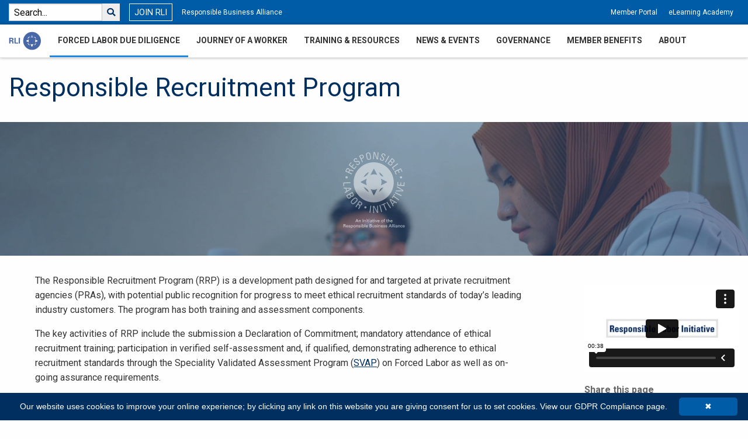

--- FILE ---
content_type: text/html; charset=UTF-8
request_url: http://new.responsiblelabor.org/due-diligence/programs/responsible-recruitment-program/
body_size: 6100
content:
<!doctype html> <html class="no-js" lang="en"> <head> <!-- Google Tag Manager --> <script>(function(w,d,s,l,i){w[l]=w[l]||[];w[l].push({'gtm.start': new Date().getTime(),event:'gtm.js'});var f=d.getElementsByTagName(s)[0], j=d.createElement(s),dl=l!='dataLayer'?'&l='+l:'';j.async=true;j.src= 'https://www.googletagmanager.com/gtm.js?id='+i+dl;f.parentNode.insertBefore(j,f); })(window,document,'script','dataLayer','GTM-KSMSTL5');</script> <!-- End Google Tag Manager --> <meta charset="utf-8"> <meta http-equiv="x-ua-compatible" content="ie=edge"> <meta name="viewport" content="width=device-width, initial-scale=1.0"> <meta name="description" content="" /> <meta name="title" content="Responsible Recruitment Program" /> <title>Responsible Recruitment Program</title> <link rel="canonical" href="http://new.responsiblelabor.org/due-diligence/programs/responsible-recruitment-program/" /> <meta name="google-site-verification" content="tUGVadkrpY5AU_Irr4gyK14sGBlJHJ0BCI9QVfLWTuQ" /> <!-- Shareable --> <!-- LinkedIn --> <meta property="og:url" content="http://new.responsiblelabor.org/due-diligence/programs/responsible-recruitment-program/" /> <meta property="og:type" content="website" /> <meta property="og:title" content="Responsible Recruitment Program" /> <meta property="og:description" content="" /> <meta property="og:image" content=""> <!-- Twitter --> <meta name="twitter:card" content="summary_large_image" /> <meta name="twitter:site" content="@RBAllianceOrg" /> <meta name="twitter:title" content="Responsible Recruitment Program" /> <meta name="twitter:description" content="" /> <!--- Fonts --> <link rel="preconnect" href="https://fonts.googleapis.com"> <link rel="preconnect" href="https://fonts.gstatic.com" crossorigin> <link href="https://fonts.googleapis.com/css2?family=Roboto:wght@400;700&display=swap" rel="stylesheet"> <link rel="stylesheet" type="text/css" href="http://new.responsiblelabor.org/min/g=css-v2?v=20210826"> <!-- Responsive Images --> <script>document.cookie='resolution='+Math.max(screen.width,screen.height)+'; path=/';</script> <!-- google translation tracker --> <script type="text/javascript" src="https://ssl.google-analytics.com/ga.js"></script> <!-- Icons --> <link rel="apple-touch-icon" sizes="180x180" href="http://new.responsiblelabor.org/template/favicon/apple-touch-icon.png"> <link rel="icon" type="image/png" sizes="32x32" href="http://new.responsiblelabor.org/template/favicon/favicon-32x32.png"> <link rel="icon" type="image/png" sizes="16x16" href="http://new.responsiblelabor.org/template/favicon/favicon-16x16.png"> <link rel="manifest" href="http://new.responsiblelabor.org/template/favicon/site.webmanifest"> <link rel="mask-icon" href="http://new.responsiblelabor.org/template/favicon/safari-pinned-tab.svg" color="#5bbad5"> <meta name="msapplication-TileColor" content="#4867a6"> <meta name="theme-color" content="#ffffff"> <base href="http://new.responsiblelabor.org/" /> </head> <body class="page-359 parent-282"><a name="top"></a> <!-- Global site tag (gtag.js) - Google Analytics --> <script async src="https://www.googletagmanager.com/gtag/js?id=UA-52297630-4"></script> <script> window.dataLayer = window.dataLayer || []; function gtag(){dataLayer.push(arguments);} gtag('js', new Date()); gtag('config', 'UA-52297630-4'); </script> <!-- Google Tag Manager (noscript) --> <noscript><iframe src="https://www.googletagmanager.com/ns.html?id=GTM-KSMSTL5" height="0" width="0" style="display:none;visibility:hidden"></iframe></noscript> <!-- End Google Tag Manager (noscript) --> <div class="hide-for-large main-bar-mobile" style="width:100%; inset 0px 2px 8px 0px rgba(0,0,0,0.1)"> <div style="height:60px; margin-left:20px;" class="float-left"> <a href="http://new.responsiblelabor.org/" title="Responsible Labor Initiative"><img src="http://new.responsiblelabor.org/template/logo/responsible-labor-initiative-logo.svg" alt="Responsible Labor Initiative" width="40" class="mobile-logo" /></a> </div> <a id="responsive-menu-button" href="due-diligence/programs/responsible-recruitment-program/#sidr-main" title="mobile menu" class="float-right"><i class="fas fa-bars mobile-menu-bars-icon"></i></a> <div id="mob-navigation"> <nav class="nav" style="display:none;"> <div class="top"> <p><a href="membership/" class="button" title="Join the RLI">Join the RLI</a></p> </div> <div> <h4 class="trigger">Due Diligence</h4> <ul class="toggle"><li class="first"><a href="forced-labor-standards/" title="Forced Labor Standards" >Forced Labor Standards</a></li> <li><a href="forced-labor-due-diligence/" title="Forced Labor Due Diligence" >Forced Labor Due Diligence</a></li> <li><a href="due-diligence/risk-assessment-tool/" title="Risk Assessment Tool" >Risk Assessment Tool</a></li> <li><a href="svap-on-forced-labor/" title="SVAP on Forced Labor" >SVAP on Forced Labor</a></li> <li><a href="forced-labor-transparency-and-reporting/" title="Transparency & Reporting" >Transparency & Reporting</a></li> <li><a href="forced-labor-due-diligence-remedy/" title="Remedy" >Remedy</a></li> <li class="last active"><a href="due-diligence/programs/" title="Programs" >Programs</a><ul><li class="first active"><a href="due-diligence/programs/responsible-recruitment-program/" title="Responsible Recruitment Program" >Responsible Recruitment Program</a></li> </ul></li> </ul> </div> <div> <h4 class="trigger">Journey of a Worker</h4> <ul class="toggle"><li class="first"><a href="experience-the-journey-of-a-worker/" title="Experience the Journey of a Worker" >Experience the Journey of a Worker</a></li> </ul> </div> <div> <h4 class="trigger">Training &amp; Resources</h4> <ul class="toggle"><li class="first"><a href="training/" title="Training" >Training</a></li> <li><a href="training/publications/" title="Publications & Brochures" >Publications & Brochures</a></li> <li class="last"><a href="training/external-resources/" title="External Resources" >External Resources</a></li> </ul> </div> <div> <h4 class="trigger">News &amp; Events</h4> <ul class="toggle"><li class="first"><a href="https://www.responsiblebusiness.org/news/" title="RBA News" target="_blank" rel="noopener">RBA News</a></li> <li><a href="https://www.responsiblebusiness.org/podcast/" title="RBA Podcast" target="_blank" rel="noopener">RBA Podcast</a></li> <li class="last"><a href="https://www.responsiblebusiness.org/training-events/" title="RBA Events" target="_blank" rel="noopener">RBA Events</a></li> </ul> </div> <div> <h4 class="trigger">Governance</h4> <ul class="toggle"><li class="first"><a href="governance/steering-committee/" title="Steering Committee" >Steering Committee</a></li> <li class="last"><a href="governance/stakeholder-engagement/" title="Stakeholder Engagement" >Stakeholder Engagement</a></li> </ul> </div> <div> <h4 class="trigger">About</h4> <ul class="toggle"><li class="first"><a href="about/rli-initiative/" title="About" >RLI Initiative</a></li> <li><a href="about/members-and-collaborations/" title="Members" >Members</a></li> <li><a href="contact/" title="Contact" >Contact</a></li> <li><a href="about/faq/" title="FAQ" >FAQ</a></li> <li class="last"><a href="http://www.responsiblebusiness.org/about/gdpr-compliance/" title="GDPR Compliance" target="_blank" rel="noopener noreferrer">GDPR Compliance</a></li> </ul> </div> <div> <h4><a href="contact/" title="Contact">Contact</a></h4> </div> <div class="outbound-mobile"><ul class="outbound-links"> <li class="first"><a href="https://members.responsiblebusiness.org/" rel="noopener nofollow" target="_blank" title="Member Portal">Member Portal</a></li> <li class="last"><a href="https://academy.responsiblebusiness.org/" rel="noopener nofollow" target="_blank" title="eLearning Academy">eLearning Academy</a></li> </ul></div> </nav> </div> </div> <div class="hide-for-small-only hide-for-medium-only"> <div class="main-bar" id="mainNav"> <div class="tool-bar row expanded"> <div class="medium-6 column"> <form id="search_topbar" action="search/" method="get"> <ul class="menu"> <li><input id="search" class="searchInput_class" type="text" name="search" value="Search..." onfocus="if(this.value == 'Search...') { this.value = ''; }" /></li> <li><button type="submit" id="searchIcon" class="button" title="Search"><i class="fas fa-search"></i></button></li> </ul> <input type="hidden" name="id" value="281" /> </form> <a href="membership/" class="button margin-left-1 float-left" title="Join RLI">JOIN RLI</a> <span class="margin-left-1 float-left" style="line-height:30px;"><a href="http://www.responsiblebusiness.org/" target="_blank" rel="noopener">Responsible Business Alliance</a></span> <div id="google_translate_element" class="margin-left-1 float-left" style="padding-top:3px;"></div> <script type="text/javascript"> function googleTranslateElementInit() { new google.translate.TranslateElement({pageLanguage: 'en', layout: google.translate.TranslateElement.InlineLayout.SIMPLE, gaTrack: true, gaId: 'UA-52297630-4'}, 'google_translate_element'); } </script><script type="text/javascript" src="//translate.google.com/translate_a/element.js?cb=googleTranslateElementInit"></script> </div> <div class="medium-6 column"> <div class="float-right" style="padding-top: 3px;"> <ul class="outbound-links"> <li class="first"><a href="https://members.responsiblebusiness.org/" rel="noopener nofollow" target="_blank" title="Member Portal">Member Portal</a></li> <li class="last"><a href="https://academy.responsiblebusiness.org/" rel="noopener nofollow" target="_blank" title="eLearning Academy">eLearning Academy</a></li> </ul> </div> </div> </div> <div class="nav-bar row expanded"> <div class="row"> <div class="dropdown"> <div class="dropbtn"> <a href="http://new.responsiblelabor.org/" title="Responsible Labor Initiative"><img src="http://new.responsiblelabor.org/template/logo/rli-logo-symbol.svg" alt="Responsible Labor Initiative" height="32" class="menu-logo" /></a> </div> </div> <div class="dropdown"> <div class="dropbtn first active">Forced Labor Due Diligence</div> <div class="dropdown-content" > <ul><li class="first"><a href="forced-labor-standards/" title="Forced Labor Standards" >Forced Labor Standards</a></li> <li><a href="forced-labor-due-diligence/" title="Forced Labor Due Diligence" >Forced Labor Due Diligence</a></li> <li><a href="due-diligence/risk-assessment-tool/" title="Risk Assessment Tool" >Risk Assessment Tool</a></li> <li><a href="svap-on-forced-labor/" title="SVAP on Forced Labor" >SVAP on Forced Labor</a></li> <li><a href="forced-labor-transparency-and-reporting/" title="Transparency & Reporting" >Transparency & Reporting</a></li> <li><a href="forced-labor-due-diligence-remedy/" title="Remedy" >Remedy</a></li> <li class="last active"><a href="due-diligence/programs/" title="Programs" >Programs</a><ul><li class="first active self"><a href="due-diligence/programs/responsible-recruitment-program/" title="Responsible Recruitment Program" >Responsible Recruitment Program</a></li> </ul></li> </ul> </div> </div> <div class="dropdown"> <div class="dropbtn first">Journey of a Worker</div> <div class="dropdown-content" > <ul><li class="first"><a href="experience-the-journey-of-a-worker/" title="Experience the Journey of a Worker" >Experience the Journey of a Worker</a></li> </ul> </div> </div> <div class="dropdown"> <div class="dropbtn first">Training & Resources</div> <div class="dropdown-content" > <ul><li class="first"><a href="training/" title="Training" >Training</a></li> <li><a href="training/publications/" title="Publications & Brochures" >Publications & Brochures</a></li> <li class="last"><a href="training/external-resources/" title="External Resources" >External Resources</a></li> </ul> </div> </div> <div class="dropdown"> <div class="dropbtn first">News & Events</div> <div class="dropdown-content" > <ul><li class="first"><a href="https://www.responsiblebusiness.org/news/" title="RBA News" target="_blank" rel="noopener">RBA News</a></li> <li><a href="https://www.responsiblebusiness.org/podcast/" title="RBA Podcast" target="_blank" rel="noopener">RBA Podcast</a></li> <li class="last"><a href="https://www.responsiblebusiness.org/training-events/" title="RBA Events" target="_blank" rel="noopener">RBA Events</a></li> </ul> </div> </div> <div class="dropdown"> <div class="dropbtn first">Governance</div> <div class="dropdown-content" > <ul><li class="first"><a href="governance/steering-committee/" title="Steering Committee" >Steering Committee</a></li> <li class="last"><a href="governance/stakeholder-engagement/" title="Stakeholder Engagement" >Stakeholder Engagement</a></li> </ul> </div> </div> <div class="dropdown"> <div class="dropbtn first">Member Benefits</div> <div class="dropdown-content" > <ul><li class="first"><a href="membership/" title="Membership" >Benefits Overview</a></li> </ul> </div> </div> <div class="dropdown"> <div class="dropbtn first">About</div> <div class="dropdown-content" > <ul><li class="first"><a href="about/rli-initiative/" title="About" >RLI Initiative</a></li> <li><a href="about/members-and-collaborations/" title="Members" >Members</a></li> <li><a href="contact/" title="Contact" >Contact</a></li> <li><a href="about/faq/" title="FAQ" >FAQ</a></li> <li class="last"><a href="http://www.responsiblebusiness.org/about/gdpr-compliance/" title="GDPR Compliance" target="_blank" rel="noopener noreferrer">GDPR Compliance</a></li> </ul> </div> </div> </div> </div> </div> </div> <div class="" id="headContent"> <div class="row expanded"> <div class="page-intro small-12 column"> <h1>Responsible Recruitment Program</h1> <h3></h3> </div> </div> <div class="row expanded" id="mainImg"> <div class="contLogo text-center" style="position:relative;"> <img src="http://new.responsiblelabor.org/media/banner-image/forced-labor/banner-forced-labor-training.jpg" alt="Responsible Recruitment Program" style="width:100%;"> <div class="hide-for-small-only" style="position:absolute;top:50%;left:50%;transform: translate(-50%, -50%);"> <img src="http://new.responsiblelabor.org/template/logo/RLI-logo-white-faded.svg" alt="Responsible Labor Initiative" width="150" height="150"> </div> </div> </div> </div> <div class="row expanded" id="mainContent"> <div class="large-9 column inner-left-column"> <div class="content"> <p>The Responsible Recruitment Program (RRP) is a development path designed for and targeted at private recruitment agencies (PRAs), with potential public recognition for progress to meet ethical recruitment standards of today&rsquo;s leading industry customers. The program has both training and assessment components.</p> <p>The key activities of RRP include the submission a Declaration of Commitment; mandatory attendance of ethical recruitment training; participation in verified self-assessment and, if qualified, demonstrating adherence to ethical recruitment standards through the Speciality&nbsp;Validated Assessment Program (<a href="svap-on-forced-labor/">SVAP</a>) on Forced Labor as well as on-going assurance requirements.</p> <p>Benefits that a PRA can expect for participating in RRP include:</p> <ul> <li>Getting on a progressive improvement path to meet ethical recruitment standards</li> <li>Meeting increasing customer expectations and sustain long term business relationship</li> <li>Differentiating business operations from competitors</li> <li>Visibility to RLI member companies</li> <li>Gaining public recognition</li> </ul> <p>In 2018, supported by a grant from the Walmart Foundation, the RRP was implemented through the RBA Foundation as part of a project that aims to help break the cycle of exploitation commonly experienced by foreign migrant workers recruited and employed to work in Malaysia. In addition to the RRP, the project also aimed at transforming the market for responsible employment and recruitment practices through the Responsible Workplace Program (RWP) that build the awareness of workplace managers and workers on forced labor. Learn more about the RRP and RWP supported by this grant on our&nbsp;<a href="http://www.responsiblebusiness.org/rba-foundation/">RBA Foundation</a>&nbsp;page.</p> <p>In 2020, the RBA Foundation received another grant from the Walmart Foundation to support a project that promotes safe migration in Malaysia through the transformation of recruitment practices and standards in the supply chain, that includes the continuation of the RRP for another two years, focusing on the Nepal-Malaysia and Indonesia-Malaysia migration corridors. The project also includes several other pilot activities aimed at raising awareness of migrant workers at every stage of their migration journey, as well as the implementation of an economic incentive model for responsible recruitment.&nbsp;<a href="http://www.responsiblebusiness.org/news/rbaf-wf/">Learn more about this here.</a></p> <p>For additional information, please contact: <a href="mailto:RRP@RBAFoundation.org">RRP@RBAFoundation.org</a></p> <div class="agreeTerms"></div> </div> </div> <div class="large-3 column inner-right-column"> <div class="shareColumn"> <div class="globalSideBar"> <div class="responsive-embed widescreen padB20"><iframe src="https://player.vimeo.com/video/755155530?title=0&amp;byline=0&amp;portrait=0" width="640" height="360" frameborder="0" allow="autoplay; fullscreen" allowfullscreen></iframe></div><div class="padB20"></div> </div> <div class="sideBarLinks"> <div class="hide-for-small-only"> <div class="sideBarShare"> <h5>Share this page</h5> <a href="https://twitter.com/intent/tweet?text=&url=http://new.responsiblelabor.org/due-diligence/programs/responsible-recruitment-program/?utm_source=website%26utm_medium=sidebarlink%26utm_campaign=TwitterShare" class="fab fa-twitter" target="_blank" rel="noopener" title="Share on Twitter"></a><a href="https://www.linkedin.com/shareArticle?mini=true&url=http://new.responsiblelabor.org/due-diligence/programs/responsible-recruitment-program/?utm_source=website&utm_medium=sidebarlink&utm_campaign=LinkedInShare&title=Responsible Recruitment Program&summary=&source=" class="fab fa-linkedin" target="_blank" rel="noopener" title="Share on LinkedIn"></a><a href="mailto:?subject=Responsible Recruitment Program - Responsible Labor Initiative&body= http://new.responsiblelabor.org/due-diligence/programs/responsible-recruitment-program/" class="fas fa-envelope" rel="noopener" title="Send Email"></a> </div> </div> <div class="sideBarLinks"> <h5>Due Diligence Links</h5> <ul class="inner-menu"><li class="first"><a href="forced-labor-standards/" >Forced Labor Standards</a></li><li><a href="forced-labor-due-diligence/" >Forced Labor Due Diligence</a></li><li><a href="due-diligence/risk-assessment-tool/" >Risk Assessment Tool</a></li><li><a href="svap-on-forced-labor/" >SVAP on Forced Labor</a></li><li><a href="forced-labor-transparency-and-reporting/" >Transparency & Reporting</a></li><li><a href="forced-labor-due-diligence-remedy/" >Remedy</a></li><li class="last active"><a href="due-diligence/programs/" >Programs</a><ul class=""><li class="first active"><a href="due-diligence/programs/responsible-recruitment-program/" title="Responsible Recruitment Program" class="first active">Responsible Recruitment Program</a></li></ul></li></ul> </div> <div class="sideBarSignup"> <h5>Learn about our news &amp; events</h5> <form action="https://responsiblelabor.us7.list-manage.com/subscribe/post?u=8874c80e64d39ae2910d12cbe&amp;id=af5c73ae66" method="post" id="mc-embedded-subscribe-form" name="mc-embedded-subscribe-form" class="validate" target="_blank" novalidate> <p style="font-size:.75rem;"><em>Enter your work email below.</em></p> <input type="email" value="name@email..." onfocus="this.value=''; this.onfocus=null" name="EMAIL" class="required email" id="mce-EMAIL-side"> <input type="submit" value="Subscribe" name="subscribe" id="mc-embedded-subscribe-side" class="button"> </form> </div> </div> </div> </div> </div> <div class="row expanded bg-blue-light" id="footer"> <div class="medium-9 column left-column footer-links"> <div class="row expanded top"> <div class="medium-3 small-6 column"><h3>Forced Labor Due Diligence</h3><ul class=""><li class="first"><a href="forced-labor-standards/" >Forced Labor Standards</a></li><li><a href="forced-labor-due-diligence/" >Forced Labor Due Diligence</a></li><li><a href="due-diligence/risk-assessment-tool/" >Risk Assessment Tool</a></li><li><a href="svap-on-forced-labor/" >SVAP on Forced Labor</a></li><li><a href="forced-labor-transparency-and-reporting/" >Transparency & Reporting</a></li><li><a href="forced-labor-due-diligence-remedy/" >Remedy</a></li><li class="last active"><a href="due-diligence/programs/" >Programs</a></li></ul></div> <div class="medium-3 small-6 column"><h3>Journey of a Worker</h3><ul class=""><li class="first"><a href="experience-the-journey-of-a-worker/" >Experience the Journey of a Worker</a></li></ul></div> <div class="medium-3 small-6 column"><h3>Training & Resources</h3><ul class=""><li class="first"><a href="training/" >Training</a></li><li><a href="training/publications/" >Publications & Brochures</a></li><li class="last"><a href="training/external-resources/" >External Resources</a></li></ul></div> <div class="medium-3 small-6 column"><h3>Forced Labor Due Diligence</h3><ul class=""><li class="first"><a href="https://www.responsiblebusiness.org/news/" target="_blank" rel="noopener">RBA News</a></li><li><a href="https://www.responsiblebusiness.org/podcast/" target="_blank" rel="noopener">RBA Podcast</a></li><li class="last"><a href="https://www.responsiblebusiness.org/training-events/" target="_blank" rel="noopener">RBA Events</a></li></ul></div> </div> <div class="row expanded bot"> <div class="medium-3 small-6 column"><h3>Governance</h3><ul class=""><li class="first"><a href="governance/steering-committee/" >Steering Committee</a></li><li class="last"><a href="governance/stakeholder-engagement/" >Stakeholder Engagement</a></li></ul></div> <div class="medium-3 small-6 column"><h3>Member Benefits</h3><ul class=""><li class="first"><a href="membership/" >Benefits Overview</a></li></ul></div> <div class="medium-3 small-6 column end"><h3>About</h3><ul class=""><li class="first"><a href="about/rli-initiative/" >RLI Initiative</a></li><li><a href="about/members-and-collaborations/" >Members</a></li><li><a href="contact/" >Contact</a></li><li><a href="about/faq/" >FAQ</a></li><li class="last"><a href="http://www.responsiblebusiness.org/about/gdpr-compliance/" target="_blank" rel="noopener noreferrer">GDPR Compliance</a></li></ul></div> </div> </div> <div class="medium-3 column right-column"> <div class="logo"> <div class="text-center"><a href="http://new.responsiblelabor.org/" title="Responsible Labor Initiative"><img src="http://new.responsiblelabor.org/template/logo/RLI-logo-white.svg" alt="Responsible Labor Initiative" width="100"></a></div> <p>A multi-industry, multi-stakeholder initiative focused on ensuring that the rights of workers vulnerable to forced labor in global supply chains are consistently respected and promoted.</p> <div><a href="https://www.linkedin.com/company/responsible-business-alliance/" style="font-size:1.5rem; margin-right:8px;" class="fab fa-linkedin socialIcon" title="LinkedIn" target="_blank" rel="noopener"></a> <a href="https://twitter.com/RBAllianceOrg" style="font-size:1.5rem;" class="fab fa-twitter socialIcon" title="Twitter" target="_blank" rel="noopener"></a></div> <p><strong>Stay up to date with RLI</strong>, <span style="font-size:.75rem;"><em>Enter your work email below.</em></span></p> <div> <form action="https://responsiblelabor.us7.list-manage.com/subscribe/post?u=8874c80e64d39ae2910d12cbe&amp;id=af5c73ae66" method="post" id="mc-embedded-subscribe-footer" name="mc-embedded-subscribe-form" class="validate" target="_blank" novalidate> <div class="input-group"> <input class="input-group-field" type="email" id="mce-EMAIL" name="EMAIL" placeholder="name@email..."> <div class="input-group-button"> <input type="submit" class="button signup" value="Sign up" name="subscribe" id="mc-embedded-subscribe"> </div> </div> </form> </div> <p>RLI is an initiative of the <a href="http://www.responsiblebusiness.org/" target="_blank" rel="noopener" title="Responsible Business Alliance">Responsible Business Alliance</a></p> </div> </div> <div class="row expanded column"> <hr class="line-blue-light" /> <p class="copyright">&copy; 2026 Responsible Labor Initiative. All Rights Reserved.</p> </div> </div> <div id="slideUpButton" class="backToTop backToTopHide"> <a href="due-diligence/programs/responsible-recruitment-program/#top"></a> </div> <script src="http://new.responsiblelabor.org/min/g=js-v2?v=20210816"></script> <script type="text/javascript" id="cookieinfo" src="https://www.responsiblebusiness.org/template/f6/js/cookie-consent-info.min.js" data-bg="#002f60" data-fg="#FFFFFF" data-cookie="CookieConsentRLI" data-link="#FFFFFF" data-divlink="#FFFFFF" data-divlinkbg="#005ca6" data-cookie="CookieInfoScript" data-position="bottom" data-message="Our website uses cookies to improve your online experience; by clicking any link on this website you are giving consent for us to set cookies." data-linkmsg="View our GDPR Compliance page." data-moreinfo="http://www.responsiblebusiness.org/about/gdpr-compliance/" > </script> <div class="lowerCode"></div> <!-- Go to www.addthis.com/dashboard to customize your tools --> <script type="text/javascript" src="//s7.addthis.com/js/300/addthis_widget.js#pubid=ra-5df80528f628b564"></script> </body> </html>

--- FILE ---
content_type: text/html; charset=UTF-8
request_url: https://player.vimeo.com/video/755155530?title=0&byline=0&portrait=0
body_size: 6689
content:
<!DOCTYPE html>
<html lang="en">
<head>
  <meta charset="utf-8">
  <meta name="viewport" content="width=device-width,initial-scale=1,user-scalable=yes">
  
  <link rel="canonical" href="https://player.vimeo.com/video/755155530">
  <meta name="googlebot" content="noindex,indexifembedded">
  
  
  <title>Responsible Labor Initiative (RLI) on Vimeo</title>
  <style>
      body, html, .player, .fallback {
          overflow: hidden;
          width: 100%;
          height: 100%;
          margin: 0;
          padding: 0;
      }
      .fallback {
          
              background-color: transparent;
          
      }
      .player.loading { opacity: 0; }
      .fallback iframe {
          position: fixed;
          left: 0;
          top: 0;
          width: 100%;
          height: 100%;
      }
  </style>
  <link rel="modulepreload" href="https://f.vimeocdn.com/p/4.46.25/js/player.module.js" crossorigin="anonymous">
  <link rel="modulepreload" href="https://f.vimeocdn.com/p/4.46.25/js/vendor.module.js" crossorigin="anonymous">
  <link rel="preload" href="https://f.vimeocdn.com/p/4.46.25/css/player.css" as="style">
</head>

<body>


<div class="vp-placeholder">
    <style>
        .vp-placeholder,
        .vp-placeholder-thumb,
        .vp-placeholder-thumb::before,
        .vp-placeholder-thumb::after {
            position: absolute;
            top: 0;
            bottom: 0;
            left: 0;
            right: 0;
        }
        .vp-placeholder {
            visibility: hidden;
            width: 100%;
            max-height: 100%;
            height: calc(1080 / 1920 * 100vw);
            max-width: calc(1920 / 1080 * 100vh);
            margin: auto;
        }
        .vp-placeholder-carousel {
            display: none;
            background-color: #000;
            position: absolute;
            left: 0;
            right: 0;
            bottom: -60px;
            height: 60px;
        }
    </style>

    

    
        <style>
            .vp-placeholder-thumb {
                overflow: hidden;
                width: 100%;
                max-height: 100%;
                margin: auto;
            }
            .vp-placeholder-thumb::before,
            .vp-placeholder-thumb::after {
                content: "";
                display: block;
                filter: blur(7px);
                margin: 0;
                background: url(https://i.vimeocdn.com/video/1517164076-7c43ebe5a3b3fc98429ae3f1f1f17a0ed35eb918470fee74ea2074841b59ac4e-d?mw=80&q=85) 50% 50% / contain no-repeat;
            }
            .vp-placeholder-thumb::before {
                 
                margin: -30px;
            }
        </style>
    

    <div class="vp-placeholder-thumb"></div>
    <div class="vp-placeholder-carousel"></div>
    <script>function placeholderInit(t,h,d,s,n,o){var i=t.querySelector(".vp-placeholder"),v=t.querySelector(".vp-placeholder-thumb");if(h){var p=function(){try{return window.self!==window.top}catch(a){return!0}}(),w=200,y=415,r=60;if(!p&&window.innerWidth>=w&&window.innerWidth<y){i.style.bottom=r+"px",i.style.maxHeight="calc(100vh - "+r+"px)",i.style.maxWidth="calc("+n+" / "+o+" * (100vh - "+r+"px))";var f=t.querySelector(".vp-placeholder-carousel");f.style.display="block"}}if(d){var e=new Image;e.onload=function(){var a=n/o,c=e.width/e.height;if(c<=.95*a||c>=1.05*a){var l=i.getBoundingClientRect(),g=l.right-l.left,b=l.bottom-l.top,m=window.innerWidth/g*100,x=window.innerHeight/b*100;v.style.height="calc("+e.height+" / "+e.width+" * "+m+"vw)",v.style.maxWidth="calc("+e.width+" / "+e.height+" * "+x+"vh)"}i.style.visibility="visible"},e.src=s}else i.style.visibility="visible"}
</script>
    <script>placeholderInit(document,  false ,  true , "https://i.vimeocdn.com/video/1517164076-7c43ebe5a3b3fc98429ae3f1f1f17a0ed35eb918470fee74ea2074841b59ac4e-d?mw=80\u0026q=85",  1920 ,  1080 );</script>
</div>

<div id="player" class="player"></div>
<script>window.playerConfig = {"cdn_url":"https://f.vimeocdn.com","vimeo_api_url":"api.vimeo.com","request":{"files":{"dash":{"cdns":{"akfire_interconnect_quic":{"avc_url":"https://vod-adaptive-ak.vimeocdn.com/exp=1769161519~acl=%2Fa11c85c3-e83b-4559-a242-f7f7b01a9c0c%2Fpsid%3D91dce2ddd321933396b22cb25032978c45178ae93ec8e70db8a6f0bddfb51e5f%2F%2A~hmac=ddaa6e487db957fd4157840cf399dd3beb3f59ec84592b0a3597db92742c9595/a11c85c3-e83b-4559-a242-f7f7b01a9c0c/psid=91dce2ddd321933396b22cb25032978c45178ae93ec8e70db8a6f0bddfb51e5f/v2/playlist/av/primary/prot/cXNyPTE/playlist.json?omit=av1-hevc\u0026pathsig=8c953e4f~qdOR3Y2Tc6Pa5LmKE0Iw5ZbY5489R3hSC_ZNwMJinjg\u0026qsr=1\u0026r=dXM%3D\u0026rh=puuZf","origin":"gcs","url":"https://vod-adaptive-ak.vimeocdn.com/exp=1769161519~acl=%2Fa11c85c3-e83b-4559-a242-f7f7b01a9c0c%2Fpsid%3D91dce2ddd321933396b22cb25032978c45178ae93ec8e70db8a6f0bddfb51e5f%2F%2A~hmac=ddaa6e487db957fd4157840cf399dd3beb3f59ec84592b0a3597db92742c9595/a11c85c3-e83b-4559-a242-f7f7b01a9c0c/psid=91dce2ddd321933396b22cb25032978c45178ae93ec8e70db8a6f0bddfb51e5f/v2/playlist/av/primary/prot/cXNyPTE/playlist.json?pathsig=8c953e4f~qdOR3Y2Tc6Pa5LmKE0Iw5ZbY5489R3hSC_ZNwMJinjg\u0026qsr=1\u0026r=dXM%3D\u0026rh=puuZf"},"fastly_skyfire":{"avc_url":"https://skyfire.vimeocdn.com/1769161519-0xc279536fe0fe1d0a09c70e899ec89963d74a59fb/a11c85c3-e83b-4559-a242-f7f7b01a9c0c/psid=91dce2ddd321933396b22cb25032978c45178ae93ec8e70db8a6f0bddfb51e5f/v2/playlist/av/primary/prot/cXNyPTE/playlist.json?omit=av1-hevc\u0026pathsig=8c953e4f~qdOR3Y2Tc6Pa5LmKE0Iw5ZbY5489R3hSC_ZNwMJinjg\u0026qsr=1\u0026r=dXM%3D\u0026rh=puuZf","origin":"gcs","url":"https://skyfire.vimeocdn.com/1769161519-0xc279536fe0fe1d0a09c70e899ec89963d74a59fb/a11c85c3-e83b-4559-a242-f7f7b01a9c0c/psid=91dce2ddd321933396b22cb25032978c45178ae93ec8e70db8a6f0bddfb51e5f/v2/playlist/av/primary/prot/cXNyPTE/playlist.json?pathsig=8c953e4f~qdOR3Y2Tc6Pa5LmKE0Iw5ZbY5489R3hSC_ZNwMJinjg\u0026qsr=1\u0026r=dXM%3D\u0026rh=puuZf"}},"default_cdn":"akfire_interconnect_quic","separate_av":true,"streams":[{"profile":"d0b41bac-2bf2-4310-8113-df764d486192","id":"02cd0a50-408c-4e77-b111-ebc7bf6f6f21","fps":25,"quality":"240p"},{"profile":"f3f6f5f0-2e6b-4e90-994e-842d1feeabc0","id":"129c213b-e7da-4db1-84c9-779f6d464ecb","fps":25,"quality":"720p"},{"profile":"f9e4a5d7-8043-4af3-b231-641ca735a130","id":"1543732d-a001-4d05-81d7-36c32e2116ee","fps":25,"quality":"540p"},{"profile":"5ff7441f-4973-4241-8c2e-976ef4a572b0","id":"12449323-f76d-4398-b35d-d3dd63915721","fps":25,"quality":"1080p"},{"profile":"c3347cdf-6c91-4ab3-8d56-737128e7a65f","id":"a57a1b21-7498-4dd0-9692-1d4f5d8f404c","fps":25,"quality":"360p"}],"streams_avc":[{"profile":"d0b41bac-2bf2-4310-8113-df764d486192","id":"02cd0a50-408c-4e77-b111-ebc7bf6f6f21","fps":25,"quality":"240p"},{"profile":"f3f6f5f0-2e6b-4e90-994e-842d1feeabc0","id":"129c213b-e7da-4db1-84c9-779f6d464ecb","fps":25,"quality":"720p"},{"profile":"f9e4a5d7-8043-4af3-b231-641ca735a130","id":"1543732d-a001-4d05-81d7-36c32e2116ee","fps":25,"quality":"540p"},{"profile":"5ff7441f-4973-4241-8c2e-976ef4a572b0","id":"12449323-f76d-4398-b35d-d3dd63915721","fps":25,"quality":"1080p"},{"profile":"c3347cdf-6c91-4ab3-8d56-737128e7a65f","id":"a57a1b21-7498-4dd0-9692-1d4f5d8f404c","fps":25,"quality":"360p"}]},"hls":{"captions":"https://vod-adaptive-ak.vimeocdn.com/exp=1769161519~acl=%2Fa11c85c3-e83b-4559-a242-f7f7b01a9c0c%2Fpsid%3D91dce2ddd321933396b22cb25032978c45178ae93ec8e70db8a6f0bddfb51e5f%2F%2A~hmac=ddaa6e487db957fd4157840cf399dd3beb3f59ec84592b0a3597db92742c9595/a11c85c3-e83b-4559-a242-f7f7b01a9c0c/psid=91dce2ddd321933396b22cb25032978c45178ae93ec8e70db8a6f0bddfb51e5f/v2/playlist/av/primary/sub/51819470-c-en-x-autogen/prot/cXNyPTE/playlist.m3u8?ext-subs=1\u0026locale=en\u0026omit=opus\u0026pathsig=8c953e4f~PzS_vSvimIqgNKWacNpnue1j7ToML27jMp_y_9kwIVA\u0026qsr=1\u0026r=dXM%3D\u0026rh=puuZf\u0026sf=fmp4","cdns":{"akfire_interconnect_quic":{"avc_url":"https://vod-adaptive-ak.vimeocdn.com/exp=1769161519~acl=%2Fa11c85c3-e83b-4559-a242-f7f7b01a9c0c%2Fpsid%3D91dce2ddd321933396b22cb25032978c45178ae93ec8e70db8a6f0bddfb51e5f%2F%2A~hmac=ddaa6e487db957fd4157840cf399dd3beb3f59ec84592b0a3597db92742c9595/a11c85c3-e83b-4559-a242-f7f7b01a9c0c/psid=91dce2ddd321933396b22cb25032978c45178ae93ec8e70db8a6f0bddfb51e5f/v2/playlist/av/primary/sub/51819470-c-en-x-autogen/prot/cXNyPTE/playlist.m3u8?ext-subs=1\u0026locale=en\u0026omit=av1-hevc-opus\u0026pathsig=8c953e4f~PzS_vSvimIqgNKWacNpnue1j7ToML27jMp_y_9kwIVA\u0026qsr=1\u0026r=dXM%3D\u0026rh=puuZf\u0026sf=fmp4","captions":"https://vod-adaptive-ak.vimeocdn.com/exp=1769161519~acl=%2Fa11c85c3-e83b-4559-a242-f7f7b01a9c0c%2Fpsid%3D91dce2ddd321933396b22cb25032978c45178ae93ec8e70db8a6f0bddfb51e5f%2F%2A~hmac=ddaa6e487db957fd4157840cf399dd3beb3f59ec84592b0a3597db92742c9595/a11c85c3-e83b-4559-a242-f7f7b01a9c0c/psid=91dce2ddd321933396b22cb25032978c45178ae93ec8e70db8a6f0bddfb51e5f/v2/playlist/av/primary/sub/51819470-c-en-x-autogen/prot/cXNyPTE/playlist.m3u8?ext-subs=1\u0026locale=en\u0026omit=opus\u0026pathsig=8c953e4f~PzS_vSvimIqgNKWacNpnue1j7ToML27jMp_y_9kwIVA\u0026qsr=1\u0026r=dXM%3D\u0026rh=puuZf\u0026sf=fmp4","origin":"gcs","url":"https://vod-adaptive-ak.vimeocdn.com/exp=1769161519~acl=%2Fa11c85c3-e83b-4559-a242-f7f7b01a9c0c%2Fpsid%3D91dce2ddd321933396b22cb25032978c45178ae93ec8e70db8a6f0bddfb51e5f%2F%2A~hmac=ddaa6e487db957fd4157840cf399dd3beb3f59ec84592b0a3597db92742c9595/a11c85c3-e83b-4559-a242-f7f7b01a9c0c/psid=91dce2ddd321933396b22cb25032978c45178ae93ec8e70db8a6f0bddfb51e5f/v2/playlist/av/primary/sub/51819470-c-en-x-autogen/prot/cXNyPTE/playlist.m3u8?ext-subs=1\u0026locale=en\u0026omit=opus\u0026pathsig=8c953e4f~PzS_vSvimIqgNKWacNpnue1j7ToML27jMp_y_9kwIVA\u0026qsr=1\u0026r=dXM%3D\u0026rh=puuZf\u0026sf=fmp4"},"fastly_skyfire":{"avc_url":"https://skyfire.vimeocdn.com/1769161519-0xc279536fe0fe1d0a09c70e899ec89963d74a59fb/a11c85c3-e83b-4559-a242-f7f7b01a9c0c/psid=91dce2ddd321933396b22cb25032978c45178ae93ec8e70db8a6f0bddfb51e5f/v2/playlist/av/primary/sub/51819470-c-en-x-autogen/prot/cXNyPTE/playlist.m3u8?ext-subs=1\u0026locale=en\u0026omit=av1-hevc-opus\u0026pathsig=8c953e4f~PzS_vSvimIqgNKWacNpnue1j7ToML27jMp_y_9kwIVA\u0026qsr=1\u0026r=dXM%3D\u0026rh=puuZf\u0026sf=fmp4","captions":"https://skyfire.vimeocdn.com/1769161519-0xc279536fe0fe1d0a09c70e899ec89963d74a59fb/a11c85c3-e83b-4559-a242-f7f7b01a9c0c/psid=91dce2ddd321933396b22cb25032978c45178ae93ec8e70db8a6f0bddfb51e5f/v2/playlist/av/primary/sub/51819470-c-en-x-autogen/prot/cXNyPTE/playlist.m3u8?ext-subs=1\u0026locale=en\u0026omit=opus\u0026pathsig=8c953e4f~PzS_vSvimIqgNKWacNpnue1j7ToML27jMp_y_9kwIVA\u0026qsr=1\u0026r=dXM%3D\u0026rh=puuZf\u0026sf=fmp4","origin":"gcs","url":"https://skyfire.vimeocdn.com/1769161519-0xc279536fe0fe1d0a09c70e899ec89963d74a59fb/a11c85c3-e83b-4559-a242-f7f7b01a9c0c/psid=91dce2ddd321933396b22cb25032978c45178ae93ec8e70db8a6f0bddfb51e5f/v2/playlist/av/primary/sub/51819470-c-en-x-autogen/prot/cXNyPTE/playlist.m3u8?ext-subs=1\u0026locale=en\u0026omit=opus\u0026pathsig=8c953e4f~PzS_vSvimIqgNKWacNpnue1j7ToML27jMp_y_9kwIVA\u0026qsr=1\u0026r=dXM%3D\u0026rh=puuZf\u0026sf=fmp4"}},"default_cdn":"akfire_interconnect_quic","separate_av":true}},"file_codecs":{"av1":[],"avc":["02cd0a50-408c-4e77-b111-ebc7bf6f6f21","129c213b-e7da-4db1-84c9-779f6d464ecb","1543732d-a001-4d05-81d7-36c32e2116ee","12449323-f76d-4398-b35d-d3dd63915721","a57a1b21-7498-4dd0-9692-1d4f5d8f404c"],"hevc":{"dvh1":[],"hdr":[],"sdr":[]}},"lang":"en","referrer":"http://new.responsiblelabor.org/due-diligence/programs/responsible-recruitment-program/","cookie_domain":".vimeo.com","signature":"eb9270f5ccdf809a7252cee871d545a8","timestamp":1769157919,"expires":3600,"text_tracks":[{"id":51819470,"lang":"en-x-autogen","url":"https://captions.vimeo.com/captions/51819470.vtt?expires=1769161519\u0026sig=9b5c5e6139989e92f56fd53b57b59a4415f66088","kind":"captions","label":"English (auto-generated)","provenance":"ai_generated","default":true}],"thumb_preview":{"url":"https://videoapi-sprites.vimeocdn.com/video-sprites/image/efabe6c5-f138-4a16-84bc-e792a9386705.0.jpeg?ClientID=sulu\u0026Expires=1769161102\u0026Signature=23ec2462e0a9b447d9a5e6d3a7a8daabe6370c1c","height":2640,"width":4686,"frame_height":240,"frame_width":426,"columns":11,"frames":120},"currency":"USD","session":"1301bc5541c032cdbe8b6021838ddfc982e2b3c11769157919","cookie":{"volume":1,"quality":null,"hd":0,"captions":null,"transcript":null,"captions_styles":{"color":null,"fontSize":null,"fontFamily":null,"fontOpacity":null,"bgOpacity":null,"windowColor":null,"windowOpacity":null,"bgColor":null,"edgeStyle":null},"audio_language":null,"audio_kind":null,"qoe_survey_vote":0},"build":{"backend":"31e9776","js":"4.46.25"},"urls":{"js":"https://f.vimeocdn.com/p/4.46.25/js/player.js","js_base":"https://f.vimeocdn.com/p/4.46.25/js","js_module":"https://f.vimeocdn.com/p/4.46.25/js/player.module.js","js_vendor_module":"https://f.vimeocdn.com/p/4.46.25/js/vendor.module.js","locales_js":{"de-DE":"https://f.vimeocdn.com/p/4.46.25/js/player.de-DE.js","en":"https://f.vimeocdn.com/p/4.46.25/js/player.js","es":"https://f.vimeocdn.com/p/4.46.25/js/player.es.js","fr-FR":"https://f.vimeocdn.com/p/4.46.25/js/player.fr-FR.js","ja-JP":"https://f.vimeocdn.com/p/4.46.25/js/player.ja-JP.js","ko-KR":"https://f.vimeocdn.com/p/4.46.25/js/player.ko-KR.js","pt-BR":"https://f.vimeocdn.com/p/4.46.25/js/player.pt-BR.js","zh-CN":"https://f.vimeocdn.com/p/4.46.25/js/player.zh-CN.js"},"ambisonics_js":"https://f.vimeocdn.com/p/external/ambisonics.min.js","barebone_js":"https://f.vimeocdn.com/p/4.46.25/js/barebone.js","chromeless_js":"https://f.vimeocdn.com/p/4.46.25/js/chromeless.js","three_js":"https://f.vimeocdn.com/p/external/three.rvimeo.min.js","vuid_js":"https://f.vimeocdn.com/js_opt/modules/utils/vuid.min.js","hive_sdk":"https://f.vimeocdn.com/p/external/hive-sdk.js","hive_interceptor":"https://f.vimeocdn.com/p/external/hive-interceptor.js","proxy":"https://player.vimeo.com/static/proxy.html","css":"https://f.vimeocdn.com/p/4.46.25/css/player.css","chromeless_css":"https://f.vimeocdn.com/p/4.46.25/css/chromeless.css","fresnel":"https://arclight.vimeo.com/add/player-stats","player_telemetry_url":"https://arclight.vimeo.com/player-events","telemetry_base":"https://lensflare.vimeo.com"},"flags":{"plays":1,"dnt":0,"autohide_controls":0,"preload_video":"metadata_on_hover","qoe_survey_forced":0,"ai_widget":0,"ecdn_delta_updates":0,"disable_mms":0,"check_clip_skipping_forward":0},"country":"US","client":{"ip":"3.142.143.150"},"ab_tests":{"cross_origin_texttracks":{"group":"variant","track":false,"data":null}},"atid":"3096186458.1769157919","ai_widget_signature":"20dd14d8d1b7f0842f976dd848a858faf13717020bf4374e9e1f2cead07c8065_1769161519","config_refresh_url":"https://player.vimeo.com/video/755155530/config/request?atid=3096186458.1769157919\u0026expires=3600\u0026referrer=http%3A%2F%2Fnew.responsiblelabor.org%2Fdue-diligence%2Fprograms%2Fresponsible-recruitment-program%2F\u0026session=1301bc5541c032cdbe8b6021838ddfc982e2b3c11769157919\u0026signature=eb9270f5ccdf809a7252cee871d545a8\u0026time=1769157919\u0026v=1"},"player_url":"player.vimeo.com","video":{"id":755155530,"title":"Responsible Labor Initiative (RLI)","width":1920,"height":1080,"duration":38,"url":"https://vimeo.com/755155530","share_url":"https://vimeo.com/755155530","embed_code":"\u003ciframe title=\"vimeo-player\" src=\"https://player.vimeo.com/video/755155530?h=1437561486\" width=\"640\" height=\"360\" frameborder=\"0\" referrerpolicy=\"strict-origin-when-cross-origin\" allow=\"autoplay; fullscreen; picture-in-picture; clipboard-write; encrypted-media; web-share\"   allowfullscreen\u003e\u003c/iframe\u003e","default_to_hd":0,"privacy":"anybody","embed_permission":"whitelist","thumbnail_url":"https://i.vimeocdn.com/video/1517164076-7c43ebe5a3b3fc98429ae3f1f1f17a0ed35eb918470fee74ea2074841b59ac4e-d","owner":{"id":67820415,"name":"Responsible Business Alliance","img":"https://i.vimeocdn.com/portrait/34812943_60x60?sig=8d39eb742e63d406356676bb73aeda5760e7d6169fdf467ec65ca3982dc285ba\u0026v=1\u0026region=us","img_2x":"https://i.vimeocdn.com/portrait/34812943_60x60?sig=8d39eb742e63d406356676bb73aeda5760e7d6169fdf467ec65ca3982dc285ba\u0026v=1\u0026region=us","url":"https://vimeo.com/rballianceorg","account_type":"pro"},"spatial":0,"live_event":null,"version":{"current":null,"available":[{"id":485449100,"file_id":3487392071,"is_current":true},{"id":472389870,"file_id":3461745270,"is_current":false},{"id":472358002,"file_id":3461663106,"is_current":false},{"id":471906572,"file_id":3460797983,"is_current":false}]},"unlisted_hash":null,"rating":{"id":6},"fps":25,"channel_layout":"stereo","ai":0,"locale":"en"},"user":{"id":0,"team_id":0,"team_origin_user_id":0,"account_type":"none","liked":0,"watch_later":0,"owner":0,"mod":0,"logged_in":0,"private_mode_enabled":0,"vimeo_api_client_token":"eyJhbGciOiJIUzI1NiIsInR5cCI6IkpXVCJ9.eyJzZXNzaW9uX2lkIjoiMTMwMWJjNTU0MWMwMzJjZGJlOGI2MDIxODM4ZGRmYzk4MmUyYjNjMTE3NjkxNTc5MTkiLCJleHAiOjE3NjkxNjE1MTksImFwcF9pZCI6MTE4MzU5LCJzY29wZXMiOiJwdWJsaWMgc3RhdHMifQ.AOBdPG2_fNEwgiYQa9BbYLW4moDPWhmdNMoFhaBV67E"},"view":1,"vimeo_url":"vimeo.com","embed":{"audio_track":"","autoplay":0,"autopause":1,"dnt":0,"editor":0,"keyboard":1,"log_plays":1,"loop":0,"muted":0,"on_site":0,"texttrack":"","transparent":1,"outro":"videos","playsinline":1,"quality":null,"player_id":"","api":null,"app_id":"","color":"00adef","color_one":"000000","color_two":"00adef","color_three":"ffffff","color_four":"000000","context":"embed.main","settings":{"auto_pip":1,"badge":0,"byline":0,"collections":0,"color":0,"force_color_one":0,"force_color_two":0,"force_color_three":0,"force_color_four":0,"embed":0,"fullscreen":1,"like":1,"logo":0,"playbar":1,"portrait":0,"pip":1,"share":1,"spatial_compass":0,"spatial_label":0,"speed":1,"title":0,"volume":1,"watch_later":0,"watch_full_video":1,"controls":1,"airplay":1,"audio_tracks":1,"chapters":1,"chromecast":1,"cc":1,"transcript":1,"quality":1,"play_button_position":0,"ask_ai":0,"skipping_forward":1,"debug_payload_collection_policy":"default"},"create_interactive":{"has_create_interactive":false,"viddata_url":""},"min_quality":null,"max_quality":null,"initial_quality":null,"prefer_mms":1}}</script>
<script>const fullscreenSupported="exitFullscreen"in document||"webkitExitFullscreen"in document||"webkitCancelFullScreen"in document||"mozCancelFullScreen"in document||"msExitFullscreen"in document||"webkitEnterFullScreen"in document.createElement("video");var isIE=checkIE(window.navigator.userAgent),incompatibleBrowser=!fullscreenSupported||isIE;window.noModuleLoading=!1,window.dynamicImportSupported=!1,window.cssLayersSupported=typeof CSSLayerBlockRule<"u",window.isInIFrame=function(){try{return window.self!==window.top}catch(e){return!0}}(),!window.isInIFrame&&/twitter/i.test(navigator.userAgent)&&window.playerConfig.video.url&&(window.location=window.playerConfig.video.url),window.playerConfig.request.lang&&document.documentElement.setAttribute("lang",window.playerConfig.request.lang),window.loadScript=function(e){var n=document.getElementsByTagName("script")[0];n&&n.parentNode?n.parentNode.insertBefore(e,n):document.head.appendChild(e)},window.loadVUID=function(){if(!window.playerConfig.request.flags.dnt&&!window.playerConfig.embed.dnt){window._vuid=[["pid",window.playerConfig.request.session]];var e=document.createElement("script");e.async=!0,e.src=window.playerConfig.request.urls.vuid_js,window.loadScript(e)}},window.loadCSS=function(e,n){var i={cssDone:!1,startTime:new Date().getTime(),link:e.createElement("link")};return i.link.rel="stylesheet",i.link.href=n,e.getElementsByTagName("head")[0].appendChild(i.link),i.link.onload=function(){i.cssDone=!0},i},window.loadLegacyJS=function(e,n){if(incompatibleBrowser){var i=e.querySelector(".vp-placeholder");i&&i.parentNode&&i.parentNode.removeChild(i);let a=`/video/${window.playerConfig.video.id}/fallback`;window.playerConfig.request.referrer&&(a+=`?referrer=${window.playerConfig.request.referrer}`),n.innerHTML=`<div class="fallback"><iframe title="unsupported message" src="${a}" frameborder="0"></iframe></div>`}else{n.className="player loading";var t=window.loadCSS(e,window.playerConfig.request.urls.css),r=e.createElement("script"),o=!1;r.src=window.playerConfig.request.urls.js,window.loadScript(r),r["onreadystatechange"in r?"onreadystatechange":"onload"]=function(){!o&&(!this.readyState||this.readyState==="loaded"||this.readyState==="complete")&&(o=!0,playerObject=new VimeoPlayer(n,window.playerConfig,t.cssDone||{link:t.link,startTime:t.startTime}))},window.loadVUID()}};function checkIE(e){e=e&&e.toLowerCase?e.toLowerCase():"";function n(r){return r=r.toLowerCase(),new RegExp(r).test(e);return browserRegEx}var i=n("msie")?parseFloat(e.replace(/^.*msie (\d+).*$/,"$1")):!1,t=n("trident")?parseFloat(e.replace(/^.*trident\/(\d+)\.(\d+).*$/,"$1.$2"))+4:!1;return i||t}
</script>
<script nomodule>
  window.noModuleLoading = true;
  var playerEl = document.getElementById('player');
  window.loadLegacyJS(document, playerEl);
</script>
<script type="module">try{import("").catch(()=>{})}catch(t){}window.dynamicImportSupported=!0;
</script>
<script type="module">if(!window.dynamicImportSupported||!window.cssLayersSupported){if(!window.noModuleLoading){window.noModuleLoading=!0;var playerEl=document.getElementById("player");window.loadLegacyJS(document,playerEl)}var moduleScriptLoader=document.getElementById("js-module-block");moduleScriptLoader&&moduleScriptLoader.parentElement.removeChild(moduleScriptLoader)}
</script>
<script type="module" id="js-module-block">if(!window.noModuleLoading&&window.dynamicImportSupported&&window.cssLayersSupported){const n=document.getElementById("player"),e=window.loadCSS(document,window.playerConfig.request.urls.css);import(window.playerConfig.request.urls.js_module).then(function(o){new o.VimeoPlayer(n,window.playerConfig,e.cssDone||{link:e.link,startTime:e.startTime}),window.loadVUID()}).catch(function(o){throw/TypeError:[A-z ]+import[A-z ]+module/gi.test(o)&&window.loadLegacyJS(document,n),o})}
</script>

<script type="application/ld+json">{"embedUrl":"https://player.vimeo.com/video/755155530?h=1437561486","thumbnailUrl":"https://i.vimeocdn.com/video/1517164076-7c43ebe5a3b3fc98429ae3f1f1f17a0ed35eb918470fee74ea2074841b59ac4e-d?f=webp","name":"Responsible Labor Initiative (RLI)","description":"This is \"Responsible Labor Initiative (RLI)\" by \"Responsible Business Alliance\" on Vimeo, the home for high quality videos and the people who love them.","duration":"PT38S","uploadDate":"2022-09-29T10:29:18-04:00","@context":"https://schema.org/","@type":"VideoObject"}</script>

</body>
</html>


--- FILE ---
content_type: text/vtt; charset=utf-8
request_url: https://captions.vimeo.com/captions/51819470.vtt?expires=1769161519&sig=9b5c5e6139989e92f56fd53b57b59a4415f66088
body_size: 448
content:
WEBVTT

1
00:00:00.000 --> 00:00:06.200
here


--- FILE ---
content_type: image/svg+xml
request_url: http://new.responsiblelabor.org/template/logo/responsible-labor-initiative-logo.svg
body_size: 2939
content:
<svg id="Layer_1" data-name="Layer 1" xmlns="http://www.w3.org/2000/svg" viewBox="0 0 196 195.36"><defs><style>.cls-1{fill:#4867a9;}.cls-2{fill:#fff;}.cls-3{fill:#96b4de;}.cls-4{fill:#263669;}</style></defs><title>responsible-labor-initiative-logo</title><circle class="cls-1" cx="97.32" cy="97.16" r="64.09"/><path class="cls-2" d="M141.76,97.09l-7.75-4-4-2h0l-6.44-3.31a1.07,1.07,0,0,0-.51-.13,1.1,1.1,0,0,0-.4.08,24.67,24.67,0,0,1,0,20.76,1.1,1.1,0,0,0,.4.08,1.07,1.07,0,0,0,.51-.13l6.44-3.31,2.27-1.17,9.44-4.86a1.11,1.11,0,0,0,0-2" transform="translate(-2.49 -1.97)"/><path class="cls-2" d="M119.57,74.08a32.1,32.1,0,0,1,4.57,4.68,10.1,10.1,0,0,1,3.55,1l3.62,1.86a36,36,0,0,0-14.86-15.06l2.08,4a9.88,9.88,0,0,1,1,3.42" transform="translate(-2.49 -1.97)"/><path class="cls-2" d="M124.13,117.4a30.91,30.91,0,0,1-4.56,4.66,9.77,9.77,0,0,1-1,3.44l-2.07,4a35.9,35.9,0,0,0,14.84-15l-3.61,1.86a10.16,10.16,0,0,1-3.56,1.05" transform="translate(-2.49 -1.97)"/><path class="cls-2" d="M74.89,79a31.5,31.5,0,0,1,6.28-6.14A9.32,9.32,0,0,1,82,70.66l2.52-4.92a35.94,35.94,0,0,0-17,16.82l5.34-2.75a9.93,9.93,0,0,1,2-.77" transform="translate(-2.49 -1.97)"/><path class="cls-2" d="M68.55,104.11l8.37,4.3a1.07,1.07,0,0,0,.51.13,1,1,0,0,0,.39-.08,24.77,24.77,0,0,1,0-20.76,1,1,0,0,0-.39-.08,1.07,1.07,0,0,0-.51.13L69,91.8l-4.89,2.52-5.38,2.77a1.11,1.11,0,0,0,0,2l5.38,2.77Z" transform="translate(-2.49 -1.97)"/><path class="cls-2" d="M81.16,123.24a31.47,31.47,0,0,1-6.25-6.11,10.13,10.13,0,0,1-2.07-.78l-5.33-2.74a36,36,0,0,0,17,16.79L82,125.5a10.13,10.13,0,0,1-.84-2.26" transform="translate(-2.49 -1.97)"/><path class="cls-3" d="M100.26,73.35a24.72,24.72,0,0,1,10.39,2.29,1.14,1.14,0,0,0-.05-.9l-4.68-9.09-1.51-2.94-3.15-6.12a1.12,1.12,0,0,0-2,0l-4.11,8L93.7,67.41l-3.77,7.33a1.14,1.14,0,0,0-.05.9,24.71,24.71,0,0,1,10.38-2.29" transform="translate(-2.49 -1.97)"/><path class="cls-2" d="M100.26,122.81a24.71,24.71,0,0,1-10.38-2.29,1.14,1.14,0,0,0,.05.9l3.76,7.31h0l2.5,4.87,3.08,6a1.12,1.12,0,0,0,2,0l3.16-6.14,1.09-2.12,5.09-9.89a1.14,1.14,0,0,0,.05-.9,24.72,24.72,0,0,1-10.39,2.29" transform="translate(-2.49 -1.97)"/><path class="cls-4" d="M16.78,83.81A3.54,3.54,0,1,1,14,79.65,3.57,3.57,0,0,1,16.78,83.81Z" transform="translate(-2.49 -1.97)"/><path class="cls-4" d="M21.34,66.74l9.5,4.48L29.6,73.85,9,64.1,12.31,57c1.73-3.66,4.91-3.73,7.48-2.52a4.94,4.94,0,0,1,2.94,6l.06,0c1.49-2.2,2.7-2.68,6.91-.86a34.82,34.82,0,0,0,5.75,1.84l-1.3,2.74c-1.78.07-4.39-1.37-7.24-2.44-2.62-1-3.69,1-4.11,1.88Zm-2.28-1.08,1.86-3.95c.89-1.89-.31-3.57-2.11-4.42-1.49-.71-3.5-.75-4.46,1.28l-1.87,4Z" transform="translate(-2.49 -1.97)"/><path class="cls-4" d="M37.86,58,19.91,43.89l7.27-9.25,2,1.56-5.47,7,5.76,4.53,5.09-6.46,2,1.56-5.09,6.47,6.22,4.88L43.26,47l2,1.57Z" transform="translate(-2.49 -1.97)"/><path class="cls-4" d="M45.66,39l.42.51c2,2.41,4.09,1.94,5.54.77,1.8-1.45,2.56-3.33.85-5.44-3.18-3.94-10.8,3-15.11-2.39-2.55-3.15-1.66-6.63,1.32-9,3.24-2.62,6.34-2.52,9.11,1.22l-2.36,1.91c-1.55-2-3.2-2.75-5.34-1a3.19,3.19,0,0,0-.62,4.82c3.16,3.91,10.68-3.1,15.23,2.53,3,3.74,1.41,7-1.51,9.4-5.2,4.28-8.44.27-9.77-1.46Z" transform="translate(-2.49 -1.97)"/><path class="cls-4" d="M62.75,34.84,53,14.21l6.12-2.9c2.77-1.31,6.23-1.7,8.53,3.16,2.23,4.69-1,7.39-3.08,8.4l-3.46,1.64,4.31,9.08ZM60,22.22l2.88-1.37c1.09-.51,3.52-2,2-5.25s-4-2.34-4.56-2.07l-3.62,1.72Z" transform="translate(-2.49 -1.97)"/><path class="cls-4" d="M77,19.72l-1.45-7.36c-.87-4.47.86-7.77,5.61-8.71S88.73,5.13,89.6,9.6L91.05,17c1.22,6.21-.6,9.11-5.34,10S78.18,25.93,77,19.72Zm11.2-2.07-1.49-7.57c-.92-4.69-4.18-4.21-5.08-4s-4.1,1-3.18,5.66l1.49,7.57c1,4.9,2.64,5.87,5.34,5.33S89.12,22.55,88.16,17.65Z" transform="translate(-2.49 -1.97)"/><path class="cls-4" d="M115.3,3.13,113.61,25.9l-4-.29L102.11,5.2h-.06l-1.47,19.75L98,24.75,99.68,2l4.11.31,7.41,20.15h.07l1.44-19.49Z" transform="translate(-2.49 -1.97)"/><path class="cls-4" d="M123.24,21.51l-.22.63c-1,2.93.52,4.5,2.28,5.11,2.18.75,4.17.41,5.07-2.16,1.65-4.78-8.21-7.6-6-14.09,1.33-3.82,4.75-4.91,8.37-3.66,3.94,1.37,5.49,4.05,3.79,8.38l-2.87-1c.85-2.35.64-4.17-2-5.07a3.18,3.18,0,0,0-4.41,2c-1.65,4.75,8.27,7.42,5.9,14.26-1.58,4.54-5.22,4.92-8.78,3.69-6.39-2.15-4.7-7-3.92-9.06Z" transform="translate(-2.49 -1.97)"/><path class="cls-4" d="M138.4,35.55l-2.53-1.43,11.27-19.87,2.53,1.43Z" transform="translate(-2.49 -1.97)"/><path class="cls-4" d="M143.73,38.66l14.84-17.35,5.65,4.83c2.4,2.05,2.52,3.57,2.35,5.09a6.08,6.08,0,0,1-1.28,2.9c-1.85,2.16-3.83,3-6.49,1.56l-.11.12c2.23,2.41,2,4.82,0,7.2-3.81,4.45-7.42,2.11-9.39.42Zm3.86,0,3.12,2.67a3.86,3.86,0,0,0,5.73-.22c2.36-2.76,1.06-4.7-1.2-6.64l-2.35-2Zm6.94-8.12,3.22,2.75c1.76,1.46,3.5,1.12,4.94-.56a3.22,3.22,0,0,0-.43-4.91l-3.12-2.67Z" transform="translate(-2.49 -1.97)"/><path class="cls-4" d="M157.77,51.85,176.1,38.22l1.74,2.33-16.3,12.12,5,6.73-2,1.51Z" transform="translate(-2.49 -1.97)"/><path class="cls-4" d="M166,63.65,186.67,54l5,10.67-2.29,1.07-3.74-8L179,60.81l3.47,7.46-2.29,1.06-3.48-7.45-7.16,3.34,3.82,8.2L171,74.49Z" transform="translate(-2.49 -1.97)"/><path class="cls-4" d="M183.57,83.82a3.54,3.54,0,1,1,4.15,2.82A3.59,3.59,0,0,1,183.57,83.82Z" transform="translate(-2.49 -1.97)"/><path class="cls-3" d="M2.49,99.91l22.8-1.18.15,2.9L5.17,102.68l.43,8.37-2.53.13Z" transform="translate(-2.49 -1.97)"/><path class="cls-3" d="M27.52,117l1,3.57L8.4,133.76l-.85-3.15,4.82-3-2.32-8.52-5.69-.22L3.59,116Zm-2.13,2.41,0-.06-12.68-.26,1.91,7Z" transform="translate(-2.49 -1.97)"/><path class="cls-3" d="M11.71,141.07l19.91-11.18,3.64,6.48c1.55,2.76,1.14,4.23.45,5.59a6.17,6.17,0,0,1-2.2,2.29c-2.48,1.39-4.61,1.46-6.63-.78l-.14.08c1.26,3,.25,5.23-2.48,6.76-5.1,2.87-7.69-.58-9-2.84Zm3.63,1.3,2,3.59a3.86,3.86,0,0,0,5.45,1.76c3.18-1.78,2.63-4.05,1.17-6.64l-1.52-2.7Zm9.32-5.23,2.08,3.69c1.14,2,2.89,2.26,4.82,1.17a3.2,3.2,0,0,0,1.29-4.75l-2-3.58Z" transform="translate(-2.49 -1.97)"/><path class="cls-3" d="M30.31,155.27l5.46-5.13c3.32-3.13,7-3.42,10.36.11s2.8,7.22-.52,10.34l-5.46,5.14c-4.61,4.34-8,4.35-11.35.82S25.7,159.61,30.31,155.27ZM38,163.65l5.62-5.29c3.48-3.27,1.34-5.77.71-6.44s-3-3-6.47.32l-5.63,5.29c-3.64,3.42-3.56,5.35-1.67,7.35S34.38,167.08,38,163.65Z" transform="translate(-2.49 -1.97)"/><path class="cls-3" d="M49.58,170.3l-5.78,8.77-2.43-1.6,12.57-19.06,6.57,4.33c3.38,2.23,3,5.39,1.44,7.77a4.93,4.93,0,0,1-6.36,2.05l0,.06c2,1.79,2.27,3-.12,7A34.89,34.89,0,0,0,52.8,185l-2.54-1.67c.19-1.78,2-4.15,3.44-6.83,1.35-2.44-.45-3.79-1.27-4.33ZM51,168.19l3.64,2.41c1.75,1.14,3.58.2,4.68-1.47.91-1.37,1.23-3.35-.65-4.59L55,162.12Z" transform="translate(-2.49 -1.97)"/><path class="cls-4" d="M72.34,182.53a3.54,3.54,0,1,1,4.49-2.21A3.57,3.57,0,0,1,72.34,182.53Z" transform="translate(-2.49 -1.97)"/><path class="cls-4" d="M89.19,196.42,86.3,196l2.93-22.64,2.89.37Z" transform="translate(-2.49 -1.97)"/><path class="cls-4" d="M113,173.58l1.41,22.79-4,.25-10.22-19.21h-.07l1.23,19.76-2.59.16-1.41-22.79,4.1-.26,10.08,19h.06l-1.21-19.51Z" transform="translate(-2.49 -1.97)"/><path class="cls-4" d="M126.59,193.52l-2.82.73L118,172.15l2.81-.73Z" transform="translate(-2.49 -1.97)"/><path class="cls-4" d="M137.63,164.78l1,2.31-5.49,2.44,8.23,18.56-2.66,1.18-8.23-18.56-5.5,2.43-1-2.31Z" transform="translate(-2.49 -1.97)"/><path class="cls-4" d="M155.15,180.33l-2.44,1.6L140.2,162.82l2.44-1.59Z" transform="translate(-2.49 -1.97)"/><path class="cls-4" d="M150.72,154.88l2.68-2.55,21.13,11.42L172.17,166l-4.95-2.8-6.39,6.08,2.52,5.12-2.13,2Zm3.13.73,0,0,5.81,11.29,5.29-5Z" transform="translate(-2.49 -1.97)"/><path class="cls-4" d="M166.06,136.3l2.07,1.46-3.47,4.91,16.59,11.71-1.68,2.38L163,145,159.52,150l-2.07-1.46Z" transform="translate(-2.49 -1.97)"/><path class="cls-4" d="M189.07,140.69l-1.27,2.62-20.54-10,1.28-2.61Z" transform="translate(-2.49 -1.97)"/><path class="cls-4" d="M194.94,124.66,194,128l-23.77,0,.88-3,20.74.53,0-.06L174,114.79l.83-2.85Z" transform="translate(-2.49 -1.97)"/><path class="cls-4" d="M197.71,111l-22.79-1.5.77-11.74,2.52.17-.58,8.83,7.33.48.53-8.2,2.53.16-.54,8.21,7.89.52.59-9,2.53.17Z" transform="translate(-2.49 -1.97)"/></svg>

--- FILE ---
content_type: image/svg+xml
request_url: http://new.responsiblelabor.org/template/logo/RLI-logo-white-faded.svg
body_size: 4968
content:
<?xml version="1.0" encoding="utf-8"?>
<!-- Generator: Adobe Illustrator 25.2.1, SVG Export Plug-In . SVG Version: 6.00 Build 0)  -->
<svg version="1.1" id="Layer_1" xmlns="http://www.w3.org/2000/svg" xmlns:xlink="http://www.w3.org/1999/xlink" x="0px" y="0px"
	 viewBox="0 0 280 280" style="enable-background:new 0 0 280 280;" xml:space="preserve">
<style type="text/css">
	.st0{opacity:0.5;fill:#FFFFFF;enable-background:new    ;}
	.st1{opacity:0.5;}
	.st2{fill:#FFFFFF;}
	.st3{opacity:0.75;}
</style>
<g>
	<path class="st0" d="M203.1,120.1c0,35.4-28.7,64.1-64.1,64.1s-64.1-28.7-64.1-64.1S103.6,56,139,56l0,0
		C174.4,56,203.1,84.7,203.1,120.1L203.1,120.1z M181,118.1l-7.8-4l-4-2l0,0l-6.4-3.3c-0.2-0.1-0.3-0.1-0.5-0.1
		c-0.1,0-0.3,0-0.4,0.1c3,6.6,3,14.2,0,20.8c0.1,0,0.3,0.1,0.4,0.1c0.2,0,0.4,0,0.5-0.1l6.4-3.3l2.3-1.2l9.4-4.8
		c0.6-0.3,0.8-1,0.5-1.5C181.3,118.4,181.1,118.2,181,118.1 M158.7,95.1c1.7,1.4,3.2,3,4.6,4.7c1.2,0.1,2.4,0.5,3.6,1l3.7,1.8
		c-3.3-6.4-8.5-11.6-14.8-15l2,4C158.2,92.7,158.6,93.8,158.7,95.1 M163.3,138.4c-1.4,1.7-2.9,3.3-4.6,4.7c-0.1,1.2-0.5,2.4-1,3.4
		l-2.1,4c6.3-3.4,11.5-8.6,14.8-15l-3.6,1.8C165.8,137.9,164.6,138.2,163.3,138.4 M114.1,100c1.8-2.3,3.9-4.4,6.3-6.1
		c0.2-0.8,0.5-1.5,0.8-2.2l2.5-4.9c-7.4,3.5-13.4,9.4-17,16.8l5.3-2.7C112.7,100.4,113.4,100.2,114.1,100 M107.8,125.1l8.4,4.3
		c0.2,0.1,0.3,0.1,0.5,0.1c0.1,0,0.3,0,0.4-0.1c-3.1-6.6-3.1-14.2,0-20.8c-0.1,0-0.2,0-0.3,0c-0.2,0-0.4,0-0.5,0.1l-7.9,4.1
		l-4.9,2.5l-5.4,2.8c-0.6,0.3-0.8,1-0.5,1.5c0.1,0.2,0.3,0.4,0.5,0.5l5.4,2.8L107.8,125.1z M120.4,144.2c-2.4-1.7-4.5-3.8-6.2-6.1
		c-0.7-0.2-1.4-0.4-2.1-0.8l-5.4-2.7c3.6,7.4,9.6,13.3,17,16.8l-2.5-4.9C120.8,145.8,120.5,145,120.4,144.2 M139.5,94.3
		c3.6,0,7.1,0.8,10.4,2.3c0.1-0.3,0.1-0.6,0-0.9l-4.7-9.1l-1.5-2.9l-3.2-6.1c-0.3-0.6-1-0.8-1.5-0.5c-0.2,0.1-0.4,0.3-0.5,0.5
		l-4.1,8l-1.5,2.8l-3.8,7.3c-0.1,0.3-0.1,0.6,0,0.9C132.4,95.1,135.9,94.3,139.5,94.3 M139.5,143.7c-3.6,0-7.1-0.8-10.4-2.3
		c-0.1,0.3-0.1,0.6,0,0.9l3.8,7.3l0,0l2.5,4.9l3.1,6c0.3,0.6,1,0.8,1.5,0.5c0.2-0.1,0.4-0.3,0.5-0.5l3.2-6.1l1.1-2.1l5.1-9.9
		c0.1-0.3,0.1-0.6,0-0.9C146.5,143,143,143.8,139.5,143.7"/>
	<g class="st1">
		<path class="st2" d="M56,104.8c-0.4,1.9-2.2,3.2-4.2,2.8c-1.9-0.4-3.2-2.2-2.8-4.2s2.2-3.2,4.2-2.8l0,0
			C55.1,101,56.4,102.8,56,104.8z"/>
		<path class="st2" d="M60.6,87.7l9.5,4.5l-1.2,2.6L48.2,85l3.4-7.1c1.7-3.7,4.9-3.7,7.5-2.5c2.4,0.9,3.7,3.5,2.9,6h0.1
			c1.5-2.2,2.7-2.7,6.9-0.9c1.9,0.8,3.8,1.4,5.8,1.9l-1.3,2.8c-1.8,0.1-4.4-1.4-7.2-2.4c-2.6-1-3.7,1-4.1,1.9L60.6,87.7z M58.3,86.6
			l1.9-4c0.9-1.9-0.3-3.6-2.1-4.4c-1.5-0.7-3.5-0.7-4.5,1.3l-1.9,4L58.3,86.6z"/>
		<path class="st2" d="M77.1,78.9l-18-14.1l7.3-9.2l2,1.6l-5.5,7l5.8,4.4l5.1-6.5l2,1.6l-5.1,6.5l6.2,4.9l5.6-7.1l2,1.6L77.1,78.9z"
			/>
		<path class="st2" d="M84.9,59.9l0.4,0.5c2,2.4,4.1,1.9,5.5,0.8c1.8-1.5,2.6-3.3,0.8-5.5c-3.2-3.9-10.8,3-15.1-2.4
			c-2.5-3.2-1.7-6.6,1.3-9c3.2-2.6,6.3-2.5,9.1,1.2l-2.4,1.9c-1.5-2-3.2-2.7-5.3-1c-1.4,1.1-2.2,2.8-0.6,4.8
			c3.2,3.9,10.7-3.1,15.2,2.5c3,3.7,1.4,7-1.5,9.4c-5.2,4.3-8.4,0.3-9.8-1.5L84.9,59.9z"/>
		<path class="st2" d="M102,55.8l-9.8-20.6l6.1-2.9c2.8-1.3,6.2-1.7,8.5,3.2c2.2,4.7-1,7.4-3.1,8.4l-3.5,1.6l4.3,9.1L102,55.8z
			 M99.2,43.2l2.9-1.4c1.1-0.5,3.5-2,2-5.2s-4-2.4-4.5-2.1L96,36.2L99.2,43.2z"/>
		<path class="st2" d="M116.2,40.7l-1.5-7.4c-0.9-4.5,0.8-7.8,5.6-8.7c4.8-0.9,7.6,1.5,8.5,5.9l1.4,7.4c1.2,6.2-0.6,9.1-5.3,10
			C120.1,48.8,117.4,46.9,116.2,40.7z M127.4,38.6l-1.5-7.6c-0.9-4.7-4.2-4.2-5.1-4c-0.9,0.2-4.1,0.9-3.2,5.6l1.5,7.6
			c1,4.9,2.6,5.9,5.3,5.3C127.2,45,128.3,43.5,127.4,38.6z"/>
		<path class="st2" d="M154.5,24.1l-1.7,22.8l-4-0.3l-7.5-20.4h-0.1l-1.5,19.7l-2.6-0.2l1.7-22.8l4.1,0.3l7.4,20.2h0.1l1.4-19.5
			L154.5,24.1z"/>
		<path class="st2" d="M162.5,42.5l-0.2,0.6c-1,2.9,0.5,4.5,2.3,5.1c2.2,0.8,4.2,0.4,5.1-2.2c1.7-4.8-8.2-7.6-6-14.1
			c1.3-3.8,4.8-4.9,8.4-3.7c3.9,1.4,5.5,4,3.8,8.4l-2.9-1c0.9-2.4,0.6-4.2-2-5.1c-1.6-0.6-3.6-0.3-4.4,2c-1.6,4.8,8.3,7.4,5.9,14.3
			c-1.6,4.5-5.2,4.9-8.8,3.7c-6.4-2.1-4.7-7-3.9-9.1L162.5,42.5z"/>
		<path class="st2" d="M177.6,56.5l-2.5-1.4l11.3-19.9l2.5,1.4L177.6,56.5z"/>
		<path class="st2" d="M182.9,59.6l14.8-17.4l5.6,4.8c2.4,2.1,2.5,3.6,2.4,5.1c-0.2,1.1-0.6,2.1-1.3,2.9c-1.9,2.2-3.8,3-6.5,1.6
			l-0.1,0.1c2.2,2.4,2,4.8,0,7.2c-3.8,4.5-7.4,2.1-9.4,0.4L182.9,59.6z M186.8,59.6l3.1,2.7c1.5,1.5,3.9,1.6,5.5,0.1
			c0.1-0.1,0.2-0.2,0.3-0.3c2.4-2.8,1.1-4.7-1.2-6.6l-2.4-2L186.8,59.6z M193.7,51.4l3.2,2.8c1.8,1.5,3.5,1.1,4.9-0.6
			c1.3-1.2,1.3-3.3,0-4.5c-0.1-0.1-0.3-0.3-0.4-0.4l-3.1-2.7L193.7,51.4z"/>
		<path class="st2" d="M197,72.8l18.3-13.6l1.7,2.3l-16.2,12.1l5,6.7l-2,1.5L197,72.8z"/>
		<path class="st2" d="M205.2,84.6l20.7-9.7l5,10.7l-2.3,1.1l-3.7-8l-6.6,3.1l3.5,7.4l-2.3,1.1l-3.5-7.5l-7.2,3.3l3.8,8.2l-2.3,1.1
			L205.2,84.6z"/>
		<path class="st2" d="M222.8,104.8c-0.4-1.9,0.9-3.8,2.8-4.1s3.8,0.9,4.1,2.8c0.4,1.9-0.9,3.8-2.8,4.1
			C225,107.9,223.2,106.7,222.8,104.8z"/>
	</g>
	<g class="st1">
		<path class="st2" d="M41.7,120.8l22.8-1.2l0.2,3l-20.3,1l0.4,8.4l-2.5,0.1L41.7,120.8z"/>
		<path class="st2" d="M66.7,138l1,3.6l-20.1,13.1l-0.9-3.1l4.8-3l-2.3-8.5l-5.7-0.2l-0.8-2.8L66.7,138z M64.6,140.4L64.6,140.4
			l-12.7-0.3l1.9,7L64.6,140.4z"/>
		<path class="st2" d="M50.9,162l19.9-11.2l3.6,6.5c1.5,2.8,1.1,4.2,0.5,5.6c-0.5,0.9-1.3,1.7-2.2,2.3c-2.5,1.4-4.6,1.5-6.6-0.8
			l-0.1,0.1c1.3,3,0.2,5.2-2.5,6.8c-5.1,2.9-7.7-0.6-9-2.9L50.9,162z M54.6,163.3l2,3.6c0.9,1.9,3.2,2.8,5.1,1.9
			c0.1-0.1,0.2-0.1,0.3-0.2c3.2-1.8,2.6-4,1.2-6.6l-1.5-2.7L54.6,163.3z M63.9,158.1l2.1,3.7c1.1,2,2.9,2.2,4.8,1.2
			c1.6-0.7,2.3-2.6,1.6-4.2c-0.1-0.2-0.2-0.3-0.3-0.5l-2-3.6L63.9,158.1z"/>
		<path class="st2" d="M69.5,176.2l5.5-5.1c3.3-3.1,7-3.4,10.4,0.1s2.8,7.2-0.5,10.4l-5.5,5.1c-4.6,4.3-8,4.3-11.4,0.8
			C64.7,184,64.9,180.6,69.5,176.2z M77.2,184.6l5.6-5.3c3.5-3.3,1.3-5.8,0.7-6.4s-3-2.9-6.5,0.3l-5.6,5.3c-3.6,3.4-3.6,5.4-1.7,7.4
			C71.6,187.9,73.6,188,77.2,184.6z"/>
		<path class="st2" d="M88.8,191.2L83,200l-2.4-1.6l12.6-19.1l6.6,4.3c3.4,2.2,3,5.4,1.4,7.8c-1.3,2.2-4,3.1-6.4,2.1v0.1
			c2,1.8,2.3,3-0.1,7c-1,1.7-1.9,3.5-2.6,5.4l-2.5-1.7c0.2-1.8,2-4.1,3.4-6.8c1.3-2.4-0.5-3.8-1.3-4.3L88.8,191.2z M90.2,189.1
			l3.7,2.4c1.7,1.1,3.6,0.2,4.7-1.5c0.9-1.4,1.2-3.4-0.6-4.6l-3.7-2.4L90.2,189.1z"/>
	</g>
	<g class="st1">
		<path class="st2" d="M111.5,203.5c-1.9-0.6-2.8-2.6-2.2-4.5c0.6-1.9,2.6-2.8,4.5-2.2s2.8,2.6,2.2,4.5l0,0
			C115.4,203.1,113.4,204.1,111.5,203.5z"/>
		<path class="st2" d="M128.4,217.4l-2.9-0.4l2.9-22.6l2.9,0.4L128.4,217.4z"/>
		<path class="st2" d="M152.2,194.5l1.4,22.8l-4,0.2l-10.2-19.2h-0.1l1.2,19.8l-2.6,0.2l-1.4-22.8l4.1-0.2l10.1,19h0.1l-1.2-19.5
			L152.2,194.5z"/>
		<path class="st2" d="M165.8,214.5l-2.8,0.7l-5.8-22.1l2.8-0.7L165.8,214.5z"/>
		<path class="st2" d="M176.8,185.7l1,2.3l-5.5,2.4l8.2,18.6l-2.6,1.2l-8.2-18.6l-5.5,2.4l-1-2.3L176.8,185.7z"/>
		<path class="st2" d="M194.4,201.3l-2.4,1.6l-12.5-19.1l2.4-1.6L194.4,201.3z"/>
		<path class="st2" d="M189.9,175.8l2.7-2.6l21.1,11.4l-2.4,2.2l-4.9-2.8l-6.4,6.1l2.5,5.1l-2.1,2L189.9,175.8z M193.1,176.5
			L193.1,176.5l5.8,11.3l5.3-5L193.1,176.5z"/>
		<path class="st2" d="M205.3,157.2l2.1,1.5l-3.5,4.9l16.6,11.7l-1.7,2.4L202.2,166l-3.5,4.9l-2-1.5L205.3,157.2z"/>
		<path class="st2" d="M228.3,161.6l-1.3,2.6l-20.5-10l1.3-2.6L228.3,161.6z"/>
		<path class="st2" d="M234.1,145.6l-1,3.3h-23.8l0.9-3l20.7,0.5v-0.1l-17.8-10.7l0.8-2.9L234.1,145.6z"/>
		<path class="st2" d="M236.9,132l-22.8-1.5l0.8-11.7l2.5,0.2l-0.6,8.8l7.3,0.5l0.5-8.2l2.5,0.2l-0.5,8.2l7.9,0.5l0.6-9l2.5,0.2
			L236.9,132z"/>
	</g>
</g>
<g class="st3">
	<path class="st2" d="M80.5,247.4l4.2-9.9h1.5l4,9.9h-1.5l-1.1-2.6H83l-1.1,2.6H80.5z M83.4,243.7h3.7l-1.8-4.8L83.4,243.7z"/>
	<path class="st2" d="M92.8,241.6L92.8,241.6c0.5-0.9,1.4-1.2,2.1-1.2c0.5,0,2.6,0.1,2.6,2.3v4.8h-1.3v-4.3c0-1.1-0.5-1.8-1.6-1.8
		c0,0-0.7,0-1.3,0.5c-0.2,0.2-0.6,0.5-0.6,1.8v3.8h-1.3v-6.9h1.3V241.6z"/>
	<path class="st2" d="M103.7,247.4v-9.9h1.4v9.9H103.7z"/>
	<path class="st2" d="M108.9,241.6L108.9,241.6c0.5-0.9,1.4-1.2,2.1-1.2c0.5,0,2.6,0.1,2.6,2.3v4.8h-1.3v-4.3c0-1.1-0.5-1.8-1.6-1.8
		c0,0-0.7,0-1.3,0.5c-0.2,0.2-0.6,0.5-0.6,1.8v3.8h-1.3v-6.9h1.3V241.6z"/>
	<path class="st2" d="M115.9,237.5h1.6v1.4h-1.6V237.5z M116,247.4v-6.9h1.3v6.9H116z"/>
	<path class="st2" d="M119.9,240.5v-1.5l1.3-0.4v1.9l1.6,0v1l-1.6,0v4.5c0,0.5,0.4,0.7,0.9,0.7c0.2,0,0.5,0,0.7-0.1v1
		c-0.3,0-0.6,0.1-0.9,0.1c-0.3,0-0.6,0-0.9-0.1c-0.2,0-0.6-0.2-0.8-0.5c-0.2-0.3-0.3-0.4-0.3-1.3v-4.4l-1.2,0v-1L119.9,240.5z"/>
	<path class="st2" d="M124.3,237.5h1.6v1.4h-1.6V237.5z M124.4,247.4v-6.9h1.3v6.9H124.4z"/>
	<path class="st2" d="M132.3,243.2c0-1.2-0.1-1.9-1.5-1.9c-0.7,0-1.3,0.4-1.3,1.1h-1.4c0.1-1.5,1.3-2.1,2.6-2.1
		c1.4,0,2.8,0.4,2.8,2.4v3.3c0,0.3,0,0.9,0.1,1.5h-0.9c-0.1,0-0.4,0.1-0.4-0.1c0-0.3-0.1-0.6-0.1-0.9h0c-0.4,0.9-1.2,1.2-2.1,1.2
		c-1.2,0-2.4-0.6-2.4-2c0-1.9,1.7-2.5,3.4-2.5H132.3z M131,244.1c-0.8,0-1.9,0.3-1.9,1.3c0,0.9,0.6,1.3,1.4,1.3
		c1.5,0,1.8-1.3,1.8-2.6H131z"/>
	<path class="st2" d="M136,240.5v-1.5l1.3-0.4v1.9l1.6,0v1l-1.6,0v4.5c0,0.5,0.4,0.7,0.9,0.7c0.2,0,0.5,0,0.7-0.1v1
		c-0.3,0-0.6,0.1-0.9,0.1c-0.3,0-0.6,0-0.9-0.1c-0.2,0-0.6-0.2-0.8-0.5c-0.2-0.3-0.3-0.4-0.3-1.3v-4.4l-1.2,0v-1L136,240.5z"/>
	<path class="st2" d="M140.4,237.5h1.6v1.4h-1.6V237.5z M140.5,247.4v-6.9h1.3v6.9H140.5z"/>
	<path class="st2" d="M146.2,247.4l-2.9-6.9h1.4l2.2,5.5l2.1-5.5h1.4l-3,6.9H146.2z"/>
	<path class="st2" d="M152.8,244.2c-0.1,1.2,0.4,2.5,1.7,2.5c1,0,1.5-0.4,1.7-1.4h1.4c-0.2,1.6-1.4,2.4-3.1,2.4
		c-2.2,0-3.1-1.6-3.1-3.6c0-2,1-3.7,3.2-3.7c2.1,0,3,1.3,3,3.3v0.6H152.8z M156.3,243.3c0-1.2-0.5-2.1-1.8-2.1
		c-1.1,0-1.7,0.9-1.7,2.1H156.3z"/>
	<path class="st2" d="M169.8,244c0,2.1-1.2,3.7-3.4,3.7c-2.3,0-3.4-1.5-3.4-3.7c0-2.1,1.2-3.7,3.4-3.7
		C168.7,240.3,169.8,241.8,169.8,244z M166.4,246.7c1.6,0,2.1-1.2,2.1-2.7s-0.5-2.7-2.1-2.7c-1.6,0-2.1,1.2-2.1,2.7
		S164.8,246.7,166.4,246.7z"/>
	<path class="st2" d="M172.2,247.4v-6h-1.3v-0.9h1.3v-1.3c0-1.5,1.2-1.9,2.2-1.9c0.3,0,0.6,0.1,0.9,0.1v1.1c-0.2,0-0.4,0-0.7,0
		c-0.7,0-1.2,0.2-1.1,0.9v1.1h1.6v0.9h-1.6v6H172.2z"/>
	<path class="st2" d="M180.3,240.5v-1.5l1.3-0.4v1.9l1.6,0v1l-1.6,0v4.5c0,0.5,0.4,0.7,0.9,0.7c0.2,0,0.5,0,0.7-0.1v1
		c-0.3,0-0.6,0.1-0.9,0.1c-0.3,0-0.6,0-0.9-0.1c-0.2,0-0.6-0.2-0.8-0.5c-0.2-0.3-0.3-0.4-0.3-1.3v-4.4l-1.2,0v-1L180.3,240.5z"/>
	<path class="st2" d="M184.8,247.4v-9.9h1.3v4h0c0.5-0.8,1.2-1.1,2.2-1.1c1.8,0,2.4,1.2,2.4,2.4v4.7h-1.3v-4.1c0-1.2-0.3-2-1.5-2
		c-0.5,0-1.3,0.4-1.6,1c-0.3,0.7-0.2,1.2-0.2,1.6v3.6H184.8z"/>
	<path class="st2" d="M194.1,244.2c-0.1,1.2,0.4,2.5,1.7,2.5c1,0,1.5-0.4,1.7-1.4h1.4c-0.2,1.6-1.4,2.4-3.1,2.4
		c-2.2,0-3.1-1.6-3.1-3.6c0-2,1-3.7,3.2-3.7c2.1,0,3,1.3,3,3.3v0.6H194.1z M197.6,243.3c0-1.2-0.5-2.1-1.8-2.1
		c-1.1,0-1.7,0.9-1.7,2.1H197.6z"/>
	<path class="st2" d="M43.9,259.5v4.5h-1.4V254H46c1.7,0,3.4,0.5,3.4,2.5c0,1.2-0.7,2.1-1.9,2.4v0c1.2,0.3,1.4,0.9,1.5,2
		c0.2,1,0.3,2.1,0.6,3h-1.5c-0.1-0.6-0.3-1.2-0.4-1.8c-0.1-0.9-0.1-1.7-0.6-2.2c-0.4-0.5-0.9-0.4-1.5-0.5H43.9z M43.8,258.3h2.3
		c1.5-0.1,1.9-0.8,1.9-1.5s-0.3-1.5-1.9-1.5h-2.3V258.3z"/>
	<path class="st2" d="M52.6,260.8c-0.1,1.2,0.4,2.5,1.7,2.5c1,0,1.5-0.4,1.7-1.4h1.4c-0.2,1.6-1.4,2.4-3.1,2.4
		c-2.2,0-3.1-1.6-3.1-3.6c0-2,1-3.7,3.2-3.7c2.1,0,3,1.3,3,3.3v0.6H52.6z M56.1,259.9c0-1.2-0.5-2.1-1.8-2.1c-1.1,0-1.7,0.9-1.7,2.1
		H56.1z"/>
	<path class="st2" d="M61.6,256.9c1.3,0,2.8,0.5,2.7,2.1h-1.4c0.1-0.9-0.6-1.2-1.4-1.2c-0.7,0-1.3,0.3-1.3,1.1c0,0.8,1.2,0.8,1.7,1
		c1.2,0.4,2.5,0.5,2.5,2.1c0,1.7-1.7,2.2-3.1,2.2c-1.4,0-2.7-0.7-2.6-2.3h1.4c0,0.9,0.6,1.3,1.4,1.3c0.8,0,1.6-0.3,1.6-1.2
		c0-1.5-4.2-0.4-4.2-3.1C58.9,257.5,60.3,256.9,61.6,256.9z"/>
	<path class="st2" d="M66.2,258.3c0-0.4,0-0.8-0.1-1.2h1.3l0,1.1h0c0.4-1,1.3-1.3,2.4-1.3c1.9,0,2.9,1.8,2.9,3.7
		c0,1.8-0.8,3.7-3.3,3.7c-0.6,0-1.5-0.3-1.9-1h0v3.4h-1.3V258.3z M69.5,257.8c-1.5,0-2,1.5-2,2.7c0,1.3,0.4,2.7,1.8,2.7
		c1.6,0,2.1-1.4,2.1-2.7C71.4,259.2,71,257.8,69.5,257.8z"/>
	<path class="st2" d="M81.1,260.5c0,2.1-1.2,3.7-3.4,3.7s-3.4-1.5-3.4-3.7c0-2.1,1.2-3.7,3.4-3.7S81.1,258.4,81.1,260.5z
		 M77.7,263.2c1.6,0,2.1-1.2,2.1-2.7c0-1.5-0.5-2.7-2.1-2.7c-1.6,0-2.1,1.2-2.1,2.7C75.6,262,76.1,263.2,77.7,263.2z"/>
	<path class="st2" d="M84.4,258.1L84.4,258.1c0.5-0.9,1.4-1.2,2.1-1.2c0.5,0,2.6,0.1,2.6,2.3v4.8h-1.3v-4.3c0-1.1-0.5-1.8-1.6-1.8
		c0,0-0.7,0-1.3,0.5c-0.2,0.2-0.6,0.5-0.6,1.8v3.8h-1.3v-6.9h1.3V258.1z"/>
	<path class="st2" d="M93.7,256.9c1.3,0,2.8,0.5,2.7,2.1H95c0.1-0.9-0.6-1.2-1.4-1.2c-0.7,0-1.3,0.3-1.3,1.1c0,0.8,1.2,0.8,1.7,1
		c1.2,0.4,2.5,0.5,2.5,2.1c0,1.7-1.7,2.2-3.1,2.2c-1.4,0-2.7-0.7-2.6-2.3h1.4c0,0.9,0.6,1.3,1.4,1.3c0.8,0,1.6-0.3,1.6-1.2
		c0-1.5-4.2-0.4-4.2-3.1C91,257.5,92.5,256.9,93.7,256.9z"/>
	<path class="st2" d="M98.3,254h1.6v1.4h-1.6V254z M98.4,264v-6.9h1.3v6.9H98.4z"/>
	<path class="st2" d="M103.4,264h-1.3c0-0.4,0.1-0.8,0.1-1.1V254h1.3v4h0c0.4-0.8,1.3-1.1,2.1-1.1c2.1,0,3.1,1.8,3.1,3.7
		c0,1.8-0.8,3.7-2.9,3.7c-1,0-1.9-0.3-2.4-1.3h0l0,0.1L103.4,264z M105.4,257.8c-1.5,0-2,1.5-2,2.7c0,1.3,0.4,2.7,2,2.7
		c1.5,0,2-1.4,2-2.7C107.4,259.2,107,257.8,105.4,257.8z"/>
	<path class="st2" d="M110.7,264V254h1.3v9.9H110.7z"/>
	<path class="st2" d="M115.3,260.8c-0.1,1.2,0.4,2.5,1.7,2.5c1,0,1.5-0.4,1.7-1.4h1.4c-0.2,1.6-1.4,2.4-3.1,2.4
		c-2.2,0-3.1-1.6-3.1-3.6c0-2,1-3.7,3.2-3.7c2.1,0,3,1.3,3,3.3v0.6H115.3z M118.8,259.9c0-1.2-0.5-2.1-1.8-2.1
		c-1.1,0-1.7,0.9-1.7,2.1H118.8z"/>
	<path class="st2" d="M126,264V254h3.6c1.7,0,3.2,0.7,3.2,2.6c0,1-0.7,1.9-1.7,2.1v0c1.3,0.2,2,1.3,2,2.6c0,1.2-0.8,2-1.8,2.4
		c-0.5,0.2-1.1,0.2-1.7,0.2H126z M127.4,258.2h1.7c1.3,0,2.2-0.2,2.2-1.5c0-1.3-0.9-1.5-2.2-1.5h-1.7V258.2z M127.4,262.8h2.3
		c1.1,0,1.9-0.5,1.9-1.7c0-1.2-0.9-1.7-1.9-1.7h-2.3V262.8z"/>
	<path class="st2" d="M139.8,257.1h1.3v6.9h-1.3v-1h0c-0.5,0.9-1.4,1.2-2.4,1.2c-1.4,0-2.3-1.1-2.3-2.5v-4.6h1.3v4.1
		c0,1.2,0.3,2.1,1.5,2.1c0.5,0,1.3-0.3,1.5-1c0.2-0.6,0.3-1.5,0.3-1.6V257.1z"/>
	<path class="st2" d="M145.7,256.9c1.3,0,2.8,0.5,2.7,2.1H147c0.1-0.9-0.6-1.2-1.4-1.2c-0.7,0-1.3,0.3-1.3,1.1c0,0.8,1.2,0.8,1.7,1
		c1.2,0.4,2.5,0.5,2.5,2.1c0,1.7-1.7,2.2-3.1,2.2c-1.4,0-2.7-0.7-2.6-2.3h1.4c0,0.9,0.6,1.3,1.4,1.3c0.8,0,1.6-0.3,1.6-1.2
		c0-1.5-4.2-0.4-4.2-3.1C143,257.5,144.5,256.9,145.7,256.9z"/>
	<path class="st2" d="M150.3,254h1.6v1.4h-1.6V254z M150.4,264v-6.9h1.3v6.9H150.4z"/>
	<path class="st2" d="M155.5,258.1L155.5,258.1c0.5-0.9,1.4-1.2,2.1-1.2c0.5,0,2.6,0.1,2.6,2.3v4.8h-1.3v-4.3c0-1.1-0.5-1.8-1.6-1.8
		c0,0-0.7,0-1.3,0.5c-0.2,0.2-0.6,0.5-0.6,1.8v3.8h-1.3v-6.9h1.3V258.1z"/>
	<path class="st2" d="M163.5,260.8c-0.1,1.2,0.4,2.5,1.7,2.5c1,0,1.5-0.4,1.7-1.4h1.4c-0.2,1.6-1.4,2.4-3.1,2.4
		c-2.2,0-3.1-1.6-3.1-3.6c0-2,1-3.7,3.2-3.7c2.1,0,3,1.3,3,3.3v0.6H163.5z M167,259.9c0-1.2-0.5-2.1-1.8-2.1c-1.1,0-1.7,0.9-1.7,2.1
		H167z"/>
	<path class="st2" d="M172.5,256.9c1.3,0,2.8,0.5,2.7,2.1h-1.4c0.1-0.9-0.6-1.2-1.4-1.2c-0.7,0-1.3,0.3-1.3,1.1c0,0.8,1.2,0.8,1.7,1
		c1.2,0.4,2.5,0.5,2.5,2.1c0,1.7-1.7,2.2-3.1,2.2c-1.4,0-2.7-0.7-2.6-2.3h1.4c0,0.9,0.6,1.3,1.4,1.3c0.8,0,1.6-0.3,1.6-1.2
		c0-1.5-4.2-0.4-4.2-3.1C169.8,257.5,171.3,256.9,172.5,256.9z"/>
	<path class="st2" d="M179.4,256.9c1.3,0,2.8,0.5,2.7,2.1h-1.4c0.1-0.9-0.6-1.2-1.4-1.2c-0.7,0-1.3,0.3-1.3,1.1c0,0.8,1.2,0.8,1.7,1
		c1.2,0.4,2.5,0.5,2.5,2.1c0,1.7-1.7,2.2-3.1,2.2c-1.4,0-2.7-0.7-2.6-2.3h1.4c0,0.9,0.6,1.3,1.4,1.3c0.8,0,1.6-0.3,1.6-1.2
		c0-1.5-4.2-0.4-4.2-3.1C176.7,257.5,178.1,256.9,179.4,256.9z"/>
	<path class="st2" d="M186.8,264l4.2-9.9h1.5l4,9.9H195l-1.1-2.6h-4.6l-1.1,2.6H186.8z M189.7,260.2h3.7l-1.8-4.8L189.7,260.2z"/>
	<path class="st2" d="M197.9,264V254h1.3v9.9H197.9z"/>
	<path class="st2" d="M201.7,264V254h1.3v9.9H201.7z"/>
	<path class="st2" d="M205.4,254h1.6v1.4h-1.6V254z M205.5,264v-6.9h1.3v6.9H205.5z"/>
	<path class="st2" d="M213.4,259.7c0-1.2-0.1-1.9-1.5-1.9c-0.7,0-1.3,0.4-1.3,1.1h-1.4c0.1-1.5,1.3-2,2.6-2c1.4,0,2.8,0.4,2.8,2.4
		v3.3c0,0.3,0,0.9,0.1,1.5h-0.9c-0.1,0-0.4,0.1-0.4-0.1c0-0.3-0.1-0.6-0.1-0.9h0c-0.4,0.9-1.2,1.2-2.1,1.2c-1.2,0-2.4-0.6-2.4-2
		c0-1.9,1.7-2.5,3.4-2.5H213.4z M212,260.6c-0.8,0-1.9,0.3-1.9,1.3c0,0.9,0.6,1.3,1.4,1.3c1.5,0,1.8-1.3,1.8-2.6H212z"/>
	<path class="st2" d="M218.3,258.1L218.3,258.1c0.5-0.9,1.4-1.2,2.1-1.2c0.5,0,2.6,0.1,2.6,2.3v4.8h-1.3v-4.3c0-1.1-0.5-1.8-1.6-1.8
		c0,0-0.7,0-1.3,0.5c-0.2,0.2-0.6,0.5-0.6,1.8v3.8H217v-6.9h1.3V258.1z"/>
	<path class="st2" d="M229.2,259.3c-0.1-0.9-0.5-1.5-1.4-1.5c-1.3,0-1.7,1.1-1.7,2.7c0,1.6,0.5,2.7,1.7,2.7c0.9,0,1.4-0.6,1.5-1.6
		h1.3c-0.1,1.6-1.3,2.5-2.8,2.5c-2.2,0-3.1-1.6-3.1-3.6c0-2,1-3.7,3.2-3.7c1.5,0,2.6,0.9,2.6,2.4H229.2z"/>
	<path class="st2" d="M233.1,260.8c-0.1,1.2,0.4,2.5,1.7,2.5c1,0,1.5-0.4,1.7-1.4h1.4c-0.2,1.6-1.4,2.4-3.1,2.4
		c-2.2,0-3.1-1.6-3.1-3.6c0-2,1-3.7,3.2-3.7c2.1,0,3,1.3,3,3.3v0.6H233.1z M236.6,259.9c0-1.2-0.5-2.1-1.8-2.1
		c-1.1,0-1.7,0.9-1.7,2.1H236.6z"/>
</g>
</svg>


--- FILE ---
content_type: image/svg+xml
request_url: http://new.responsiblelabor.org/template/logo/rli-logo-symbol.svg
body_size: 1365
content:
<?xml version="1.0" encoding="utf-8"?>
<!-- Generator: Adobe Illustrator 25.0.1, SVG Export Plug-In . SVG Version: 6.00 Build 0)  -->
<svg version="1.1" id="Layer_1" xmlns="http://www.w3.org/2000/svg" xmlns:xlink="http://www.w3.org/1999/xlink" x="0px" y="0px"
	 viewBox="0 0 897.2 500" style="enable-background:new 0 0 897.2 500;" xml:space="preserve">
<style type="text/css">
	.st0{fill:none;}
	.st1{fill:#4867A6;}
	.st2{fill:#FFFFFF;}
	.st3{fill:#93B1DB;}
	.st4{enable-background:new    ;}
</style>
<rect x="397.1" class="st0" width="500" height="500"/>
<circle class="st1" cx="647.2" cy="251" r="240"/>
<path class="st2" d="M800.2,247.5l-29-14.9l-14.8-7.6l0,0l-24.2-12.4c-1-0.6-2.3-0.6-3.4-0.2c11.4,24.7,11.4,53.1,0,77.8
	c0.5,0.2,1,0.3,1.5,0.3c0.7,0,1.3-0.2,1.9-0.5l24.1-12.4l8.5-4.4l35.4-18.1c2.1-1.1,2.9-3.6,1.8-5.6
	C801.6,248.6,800.9,248,800.2,247.5"/>
<path class="st2" d="M717,161.4c6.3,5.2,12.1,11.1,17.1,17.5c4.6,0.5,9.1,1.8,13.3,3.9l13.5,7c-12.5-24-31.8-43.6-55.6-56.4
	l7.8,15.1C715.2,152.5,716.5,156.9,717,161.4"/>
<path class="st2" d="M734.1,323.6C729,330,723.3,335.8,717,341c-0.5,4.5-1.8,8.9-3.9,12.9l-7.7,15.1c23.7-12.8,43.1-32.4,55.6-56.3
	l-13.5,7C743.3,321.8,738.7,323.1,734.1,323.6"/>
<path class="st2" d="M549.7,179.9c6.7-8.7,14.6-16.5,23.5-23c0.7-2.9,1.7-5.7,3.1-8.4l9.5-18.4c-27.8,13.1-50.3,35.3-63.8,63
	l20-10.3C544.5,181.6,547.1,180.6,549.7,179.9"/>
<path class="st2" d="M525.9,273.8l31.4,16.1c0.6,0.3,1.2,0.5,1.9,0.5c0.5,0,1-0.1,1.5-0.3c-11.4-24.7-11.4-53.1,0-77.8
	c-1.1-0.4-2.3-0.4-3.4,0.2l-29.5,15.2l-18.3,9.4l-20.1,10.4c-2.1,1-2.9,3.5-1.8,5.6c0.4,0.8,1,1.4,1.8,1.8l20.2,10.4L525.9,273.8z"
	/>
<path class="st2" d="M573.2,345.5c-8.8-6.5-16.7-14.2-23.4-22.9c-2.7-0.7-5.3-1.7-7.7-2.9l-20-10.3c13.4,27.6,35.9,49.8,63.7,62.9
	l-9.4-18.3C574.8,351.2,573.8,348.4,573.2,345.5"/>
<path class="st3" d="M644.7,158.6c13.4,0,26.7,2.9,38.9,8.6c0.4-1.1,0.4-2.3-0.2-3.4l-17.5-34l-5.7-11l-11.8-22.9
	c-1-2.1-3.6-2.9-5.6-1.8c-0.8,0.4-1.4,1-1.8,1.8l-15.4,29.9l-5.4,10.6L606,163.8c-0.5,1-0.6,2.3-0.2,3.4
	C618,161.5,631.3,158.6,644.7,158.6"/>
<path class="st2" d="M644.7,343.8c-13.4,0-26.7-2.9-38.8-8.6c-0.4,1.1-0.4,2.3,0.2,3.4l14.1,27.4l0,0l9.4,18.2l11.5,22.4
	c1.1,2.1,3.6,2.9,5.6,1.8c0.8-0.4,1.4-1,1.8-1.8l11.8-23l4.1-8l19.1-37c0.5-1,0.6-2.3,0.2-3.4C671.5,340.9,658.2,343.9,644.7,343.8"
	/>
<g class="st4">
	<path class="st1" d="M59.6,321.6H26.7v-153h65.1c26.3,0.2,53.2,8.7,53.2,39.8c0,19.9-12.9,33.1-31.8,37.1v0.4
		c25.2,2.8,25.2,18.2,28,39.4c1.5,9.7,2.8,27.8,8.9,36.2h-36.3c-2.8-13.6-4.2-27.3-5.7-41.1c-0.8-8.5-3-20.1-13.8-20.6H59.6V321.6z
		 M59.6,234.5h27.6c14.4-0.2,22.9-7.4,22.9-21s-8.5-19.3-22.9-19.5H59.6V234.5z"/>
	<path class="st1" d="M170,321.6v-153h32.8v127.6h66.3v25.4H170z"/>
	<path class="st1" d="M319.2,321.6h-32.8v-153h32.8V321.6z"/>
</g>
</svg>


--- FILE ---
content_type: image/svg+xml
request_url: http://new.responsiblelabor.org/template/logo/RLI-logo-white.svg
body_size: 2885
content:
<svg id="Layer_1" data-name="Layer 1" xmlns="http://www.w3.org/2000/svg" viewBox="0 0 196 195.36"><defs><style>.cls-1{fill:#fff;}</style></defs><title>RLI-logo-white</title><path class="cls-1" d="M163.4,99.48A64.09,64.09,0,1,1,99.32,35.39,64.08,64.08,0,0,1,163.4,99.48Zm-22.13-2-7.75-4-4-2h0l-6.44-3.32a1.19,1.19,0,0,0-.51-.12,1.23,1.23,0,0,0-.39.07,24.79,24.79,0,0,1,0,20.77,1.23,1.23,0,0,0,.39.07,1.06,1.06,0,0,0,.51-.12l6.44-3.31,2.27-1.18,9.44-4.85a1.12,1.12,0,0,0,0-2m-22.19-23a31.11,31.11,0,0,1,4.57,4.68,10.1,10.1,0,0,1,3.55,1L130.82,82A36,36,0,0,0,116,67L118,71a9.87,9.87,0,0,1,1,3.43m4.56,43.32a32.32,32.32,0,0,1-4.55,4.66,10.07,10.07,0,0,1-1,3.44l-2.06,4a36,36,0,0,0,14.83-15l-3.61,1.85a10.11,10.11,0,0,1-3.56,1.06M74.4,79.38a31.72,31.72,0,0,1,6.28-6.13A10.53,10.53,0,0,1,81.51,71L84,66.09A35.94,35.94,0,0,0,67,82.9l5.34-2.74a10.18,10.18,0,0,1,2.05-.78m-6.34,25.07,8.37,4.31a1.1,1.1,0,0,0,.52.12,1.34,1.34,0,0,0,.39-.07,24.69,24.69,0,0,1,0-20.77A1.34,1.34,0,0,0,77,88a1.23,1.23,0,0,0-.52.12l-7.88,4.06-4.89,2.51-5.38,2.77a1.12,1.12,0,0,0,0,2l5.39,2.77Zm12.61,19.14a31.52,31.52,0,0,1-6.25-6.12,9.78,9.78,0,0,1-2.07-.78L67,114a35.86,35.86,0,0,0,17,16.79l-2.52-4.89a10.13,10.13,0,0,1-.84-2.26M99.78,73.7A24.7,24.7,0,0,1,110.16,76a1.1,1.1,0,0,0,0-.9L105.43,66l-1.51-2.93-3.15-6.13a1.13,1.13,0,0,0-2,0l-4.11,8-1.46,2.84-3.77,7.32a1.14,1.14,0,0,0,0,.9A24.71,24.71,0,0,1,99.78,73.7m0,49.45a24.71,24.71,0,0,1-10.39-2.28,1.14,1.14,0,0,0,0,.9l3.76,7.31h0l2.51,4.86,3.07,6a1.12,1.12,0,0,0,2,0l3.16-6.14,1.09-2.12,5.09-9.89a1.1,1.1,0,0,0,0-.9,24.7,24.7,0,0,1-10.38,2.28" transform="translate(-2 -2.32)"/><path class="cls-1" d="M16.3,84.16A3.55,3.55,0,1,1,13.51,80,3.58,3.58,0,0,1,16.3,84.16Z" transform="translate(-2 -2.32)"/><path class="cls-1" d="M20.86,67.08l9.49,4.49L29.11,74.2,8.46,64.45l3.36-7.13c1.73-3.66,4.91-3.73,7.49-2.51a4.92,4.92,0,0,1,2.93,6l.06,0c1.49-2.2,2.7-2.68,6.91-.87A34.82,34.82,0,0,0,35,61.81l-1.3,2.75c-1.78.07-4.39-1.37-7.24-2.44-2.61-1-3.69,1-4.11,1.87ZM18.57,66l1.86-4c.89-1.88-.31-3.57-2.11-4.42-1.49-.7-3.5-.74-4.45,1.29L12,62.9Z" transform="translate(-2 -2.32)"/><path class="cls-1" d="M37.37,58.35,19.42,44.23,26.69,35l2,1.56-5.47,7L29,48.05l5.08-6.47,2,1.57L31,49.61l6.21,4.89,5.59-7.11,2,1.56Z" transform="translate(-2 -2.32)"/><path class="cls-1" d="M45.17,39.33l.42.52c1.95,2.41,4.09,1.94,5.54.77,1.8-1.46,2.56-3.33.85-5.45-3.18-3.93-10.79,2.95-15.11-2.38-2.54-3.15-1.66-6.63,1.32-9,3.24-2.63,6.34-2.52,9.11,1.21l-2.36,1.91c-1.54-2-3.19-2.74-5.33-1C38.25,27,37.43,28.75,39,30.67c3.17,3.91,10.68-3.1,15.23,2.53,3,3.74,1.42,7-1.51,9.4-5.2,4.29-8.44.28-9.76-1.46Z" transform="translate(-2 -2.32)"/><path class="cls-1" d="M62.26,35.19l-9.8-20.63,6.12-2.9c2.77-1.32,6.23-1.7,8.53,3.16,2.23,4.68-1,7.39-3.08,8.39l-3.46,1.64,4.32,9.09ZM59.49,22.57l2.88-1.37c1.09-.52,3.52-2,2-5.25s-4-2.35-4.55-2.08L56.18,15.6Z" transform="translate(-2 -2.32)"/><path class="cls-1" d="M76.47,20.06,75,12.71c-.88-4.47.85-7.78,5.6-8.71s7.61,1.47,8.49,5.94l1.44,7.36c1.22,6.2-.59,9.11-5.34,10S77.69,26.27,76.47,20.06ZM87.67,18l-1.49-7.57c-.92-4.69-4.18-4.21-5.08-4S77,7.36,77.92,12l1.49,7.58c1,4.9,2.64,5.86,5.34,5.33S88.63,22.9,87.67,18Z" transform="translate(-2 -2.32)"/><path class="cls-1" d="M114.81,3.47l-1.69,22.78-4-.3L101.62,5.54h-.06L100.1,25.28l-2.59-.19L99.2,2.32l4.1.3,7.42,20.15h.06l1.44-19.5Z" transform="translate(-2 -2.32)"/><path class="cls-1" d="M122.75,21.86l-.22.62c-1,2.93.52,4.5,2.28,5.11,2.18.76,4.18.41,5.07-2.16,1.66-4.78-8.21-7.6-6-14.08,1.32-3.83,4.75-4.92,8.36-3.66,3.95,1.37,5.49,4.05,3.79,8.38l-2.87-1c.85-2.35.64-4.16-2-5.06-1.64-.57-3.6-.32-4.41,2-1.65,4.75,8.27,7.42,5.9,14.27-1.58,4.54-5.22,4.91-8.78,3.68-6.38-2.15-4.69-7-3.92-9.06Z" transform="translate(-2 -2.32)"/><path class="cls-1" d="M137.91,35.9l-2.53-1.44,11.27-19.87L149.18,16Z" transform="translate(-2 -2.32)"/><path class="cls-1" d="M143.24,39l14.84-17.36,5.65,4.83c2.4,2.06,2.52,3.57,2.35,5.09a6,6,0,0,1-1.28,2.9c-1.85,2.17-3.82,3-6.49,1.57l-.1.12c2.23,2.4,2,4.82,0,7.2-3.8,4.45-7.42,2.1-9.39.42Zm3.86,0,3.12,2.67a3.87,3.87,0,0,0,5.73-.22c2.36-2.77,1.07-4.71-1.19-6.64l-2.36-2ZM154,30.85l3.23,2.76c1.75,1.45,3.49,1.11,4.93-.57a3.2,3.2,0,0,0-.43-4.9l-3.12-2.67Z" transform="translate(-2 -2.32)"/><path class="cls-1" d="M157.29,52.19l18.32-13.63,1.74,2.34L161.05,53l5,6.73-2,1.51Z" transform="translate(-2 -2.32)"/><path class="cls-1" d="M165.48,64l20.71-9.65,5,10.67-2.3,1.07-3.74-8-6.65,3.1,3.47,7.45-2.29,1.07-3.47-7.45L169,65.57l3.82,8.2-2.3,1.06Z" transform="translate(-2 -2.32)"/><path class="cls-1" d="M183.09,84.17A3.54,3.54,0,1,1,187.23,87,3.57,3.57,0,0,1,183.09,84.17Z" transform="translate(-2 -2.32)"/><path class="cls-1" d="M2,100.25l22.8-1.18L25,102,4.68,103l.43,8.37-2.53.13Z" transform="translate(-2 -2.32)"/><path class="cls-1" d="M27,117.38,28,121,7.91,134.1,7.06,131l4.82-3-2.31-8.52-5.7-.22-.77-2.84Zm-2.13,2.41v-.06l-12.69-.26,1.91,7Z" transform="translate(-2 -2.32)"/><path class="cls-1" d="M11.22,141.42l19.91-11.18,3.64,6.48c1.55,2.76,1.14,4.22.45,5.58a6.09,6.09,0,0,1-2.2,2.29c-2.48,1.39-4.61,1.47-6.63-.77l-.14.08c1.26,3,.25,5.22-2.48,6.76-5.1,2.86-7.69-.58-9-2.85Zm3.63,1.29,2,3.59a3.87,3.87,0,0,0,5.46,1.76c3.17-1.78,2.62-4,1.16-6.64L22,138.72Zm9.32-5.23,2.08,3.7c1.14,2,2.9,2.25,4.83,1.17a3.2,3.2,0,0,0,1.28-4.75l-2-3.59Z" transform="translate(-2 -2.32)"/><path class="cls-1" d="M29.82,155.62l5.46-5.14c3.32-3.12,7-3.41,10.36.11s2.8,7.23-.52,10.35l-5.46,5.14c-4.6,4.33-8,4.34-11.35.82S25.21,160,29.82,155.62ZM37.53,164l5.62-5.29c3.48-3.27,1.34-5.78.71-6.45s-3-2.95-6.47.32l-5.62,5.29c-3.64,3.43-3.57,5.35-1.68,7.36S33.89,167.42,37.53,164Z" transform="translate(-2 -2.32)"/><path class="cls-1" d="M49.09,170.65l-5.78,8.76-2.43-1.6,12.57-19.06L60,163.09c3.37,2.23,3,5.39,1.43,7.76a4.93,4.93,0,0,1-6.36,2.06l0,.05c2,1.79,2.26,3-.13,7a34.31,34.31,0,0,0-2.63,5.42l-2.53-1.67c.18-1.77,2-4.15,3.44-6.82,1.34-2.45-.46-3.79-1.28-4.33Zm1.39-2.11,3.65,2.4c1.74,1.15,3.57.2,4.67-1.46.91-1.37,1.23-3.36-.64-4.59l-3.67-2.42Z" transform="translate(-2 -2.32)"/><path class="cls-1" d="M71.85,182.88a3.54,3.54,0,1,1,4.49-2.21A3.57,3.57,0,0,1,71.85,182.88Z" transform="translate(-2 -2.32)"/><path class="cls-1" d="M88.7,196.76l-2.89-.37,2.93-22.65,2.89.37Z" transform="translate(-2 -2.32)"/><path class="cls-1" d="M112.47,173.92l1.42,22.79-4,.25-10.22-19.2h-.07l1.23,19.76-2.59.16-1.41-22.79,4.1-.25,10.08,19h.06l-1.2-19.51Z" transform="translate(-2 -2.32)"/><path class="cls-1" d="M126.1,193.86l-2.82.74-5.76-22.1,2.82-.74Z" transform="translate(-2 -2.32)"/><path class="cls-1" d="M137.15,165.12l1,2.31-5.49,2.44,8.23,18.56-2.65,1.18L130,171.05l-5.49,2.44-1-2.31Z" transform="translate(-2 -2.32)"/><path class="cls-1" d="M154.66,180.68l-2.44,1.59-12.5-19.11,2.43-1.59Z" transform="translate(-2 -2.32)"/><path class="cls-1" d="M150.23,155.23l2.68-2.55L174,164.09l-2.36,2.25-4.94-2.81-6.39,6.09,2.51,5.11-2.13,2Zm3.14.72-.05.05,5.81,11.28,5.29-5Z" transform="translate(-2 -2.32)"/><path class="cls-1" d="M165.57,136.64l2.07,1.46L164.17,143l16.59,11.71-1.68,2.38-16.59-11.71L159,150.3,157,148.84Z" transform="translate(-2 -2.32)"/><path class="cls-1" d="M188.58,141l-1.27,2.61-20.53-10,1.27-2.62Z" transform="translate(-2 -2.32)"/><path class="cls-1" d="M194.45,125l-1,3.34-23.78,0,.88-3,20.74.54,0-.06-17.82-10.69.82-2.86Z" transform="translate(-2 -2.32)"/><path class="cls-1" d="M197.22,111.37l-22.79-1.49.77-11.74,2.53.16-.58,8.84,7.32.48.54-8.21,2.52.17-.54,8.2,7.89.52.59-9,2.53.17Z" transform="translate(-2 -2.32)"/></svg>